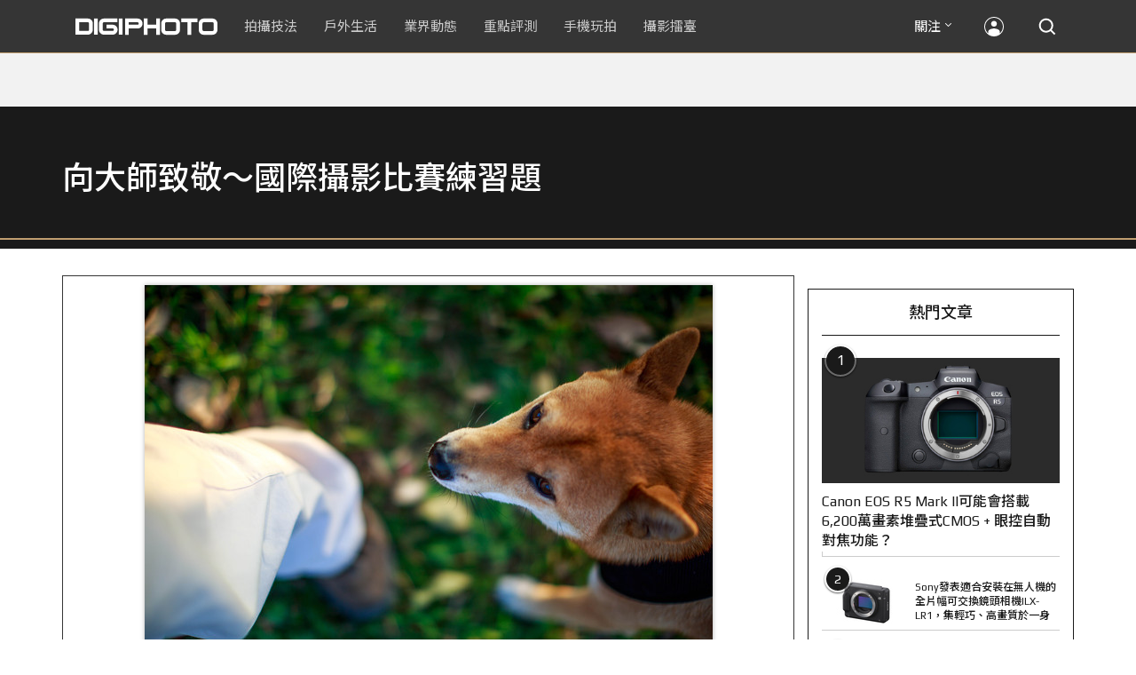

--- FILE ---
content_type: text/html; charset=utf-8
request_url: https://accounts.google.com/o/oauth2/postmessageRelay?parent=https%3A%2F%2Fdigiphoto.techbang.com&jsh=m%3B%2F_%2Fscs%2Fabc-static%2F_%2Fjs%2Fk%3Dgapi.lb.en.OE6tiwO4KJo.O%2Fd%3D1%2Frs%3DAHpOoo_Itz6IAL6GO-n8kgAepm47TBsg1Q%2Fm%3D__features__
body_size: 160
content:
<!DOCTYPE html><html><head><title></title><meta http-equiv="content-type" content="text/html; charset=utf-8"><meta http-equiv="X-UA-Compatible" content="IE=edge"><meta name="viewport" content="width=device-width, initial-scale=1, minimum-scale=1, maximum-scale=1, user-scalable=0"><script src='https://ssl.gstatic.com/accounts/o/2580342461-postmessagerelay.js' nonce="uHDIZ2CYDsAxslorR1sBqA"></script></head><body><script type="text/javascript" src="https://apis.google.com/js/rpc:shindig_random.js?onload=init" nonce="uHDIZ2CYDsAxslorR1sBqA"></script></body></html>

--- FILE ---
content_type: text/html; charset=UTF-8
request_url: https://t.ssp.hinet.net/
body_size: 61
content:
f05425a3-230b-4349-aaa4-8f540e2d848f!

--- FILE ---
content_type: text/html; charset=utf-8
request_url: https://www.google.com/recaptcha/api2/aframe
body_size: 268
content:
<!DOCTYPE HTML><html><head><meta http-equiv="content-type" content="text/html; charset=UTF-8"></head><body><script nonce="Z09_VZ4FoJ4b78yCcZQFHQ">/** Anti-fraud and anti-abuse applications only. See google.com/recaptcha */ try{var clients={'sodar':'https://pagead2.googlesyndication.com/pagead/sodar?'};window.addEventListener("message",function(a){try{if(a.source===window.parent){var b=JSON.parse(a.data);var c=clients[b['id']];if(c){var d=document.createElement('img');d.src=c+b['params']+'&rc='+(localStorage.getItem("rc::a")?sessionStorage.getItem("rc::b"):"");window.document.body.appendChild(d);sessionStorage.setItem("rc::e",parseInt(sessionStorage.getItem("rc::e")||0)+1);localStorage.setItem("rc::h",'1768432337604');}}}catch(b){}});window.parent.postMessage("_grecaptcha_ready", "*");}catch(b){}</script></body></html>

--- FILE ---
content_type: application/javascript; charset=utf-8
request_url: https://fundingchoicesmessages.google.com/f/AGSKWxVK5zAZjBtsYazEbLZBhkCWgAFpEdbvyt8QQP6dF4CvmnPa2DEXFeZLWpgDZvo-eCJN_9kUcBZmmd_cITrBTDIRwPZnz7ik-lN0XRoDRATiWK76EME9ggJRjWEMnSd4ju0a8DRtKrZt9FoipT4Cp6EVJZ14TGEbMKStNjzmJd7tAYGROHGZbE4FUHm-/_/ads/right./bg_adv_/spotxchangevpaid.-ad-random//srec_ad_
body_size: -1291
content:
window['a62f99f7-f650-406d-a4fb-2b95080ad2a1'] = true;

--- FILE ---
content_type: application/javascript;charset=UTF-8
request_url: https://tw.popin.cc/popin_discovery/recommend?mode=new&rid=300979&url=https%3A%2F%2Fdigiphoto.techbang.com%2Fphotos%2F40036&&device=pc&media=digiphoto.techbang.com&extra=mac&agency=nissin_tw&topn=50&ad=10&r_category=all&country=tw&redirect=false&uid=6ff79756775207940e81768432333624&info=eyJ1c2VyX3RkX29zIjoiTWFjIiwidXNlcl90ZF9vc192ZXJzaW9uIjoiMTAuMTUuNyIsInVzZXJfdGRfYnJvd3NlciI6IkNocm9tZSIsInVzZXJfdGRfYnJvd3Nlcl92ZXJzaW9uIjoiMTMxLjAuMCIsInVzZXJfdGRfc2NyZWVuIjoiMTI4MHg3MjAiLCJ1c2VyX3RkX3ZpZXdwb3J0IjoiMTI4MHg3MjAiLCJ1c2VyX3RkX3VzZXJfYWdlbnQiOiJNb3ppbGxhLzUuMCAoTWFjaW50b3NoOyBJbnRlbCBNYWMgT1MgWCAxMF8xNV83KSBBcHBsZVdlYktpdC81MzcuMzYgKEtIVE1MLCBsaWtlIEdlY2tvKSBDaHJvbWUvMTMxLjAuMC4wIFNhZmFyaS81MzcuMzY7IENsYXVkZUJvdC8xLjA7ICtjbGF1ZGVib3RAYW50aHJvcGljLmNvbSkiLCJ1c2VyX3RkX3JlZmVycmVyIjoiIiwidXNlcl90ZF9wYXRoIjoiL3Bob3Rvcy80MDAzNiIsInVzZXJfdGRfY2hhcnNldCI6InV0Zi04IiwidXNlcl90ZF9sYW5ndWFnZSI6ImVuLXVzQHBvc2l4IiwidXNlcl90ZF9jb2xvciI6IjI0LWJpdCIsInVzZXJfdGRfdGl0bGUiOiIlRTUlOEYlQUYlRTYlODQlOUIlRTYlOUYlQjQlRTclOEElQUMlMjAlN0MlMjAlRTUlOTAlOTElRTUlQTQlQTclRTUlQjglQUIlRTglODclQjQlRTYlOTUlQUMlRUYlQkQlOUUlRTUlOUMlOEIlRTklOUElOUIlRTYlOTQlOUQlRTUlQkQlQjElRTYlQUYlOTQlRTglQjMlQkQlRTclQjclQjQlRTclQkYlOTIlRTklQTElOEMlMjAlN0MlMjBESUdJUEhPVE8iLCJ1c2VyX3RkX3VybCI6Imh0dHBzOi8vZGlnaXBob3RvLnRlY2hiYW5nLmNvbS9waG90b3MvNDAwMzYiLCJ1c2VyX3RkX3BsYXRmb3JtIjoiTGludXggeDg2XzY0IiwidXNlcl90ZF9ob3N0IjoiZGlnaXBob3RvLnRlY2hiYW5nLmNvbSIsInVzZXJfZGV2aWNlIjoicGMiLCJ1c2VyX3RpbWUiOjE3Njg0MzIzMzM2NDQsImZydWl0X2JveF9wb3NpdGlvbiI6IiIsImZydWl0X3N0eWxlIjoiIn0=&alg=ltr&uis=%7B%22ss_fl_pp%22%3Anull%2C%22ss_yh_tag%22%3Anull%2C%22ss_pub_pp%22%3Anull%2C%22ss_im_pp%22%3Anull%2C%22ss_im_id%22%3Anull%2C%22ss_gn_pp%22%3Anull%7D&callback=_p6_a0d6861b108a
body_size: 42751
content:
_p6_a0d6861b108a({"author_name":null,"image":"","common_category":null,"image_url":null,"title":"","category":"","keyword":[],"url":"https://digiphoto.techbang.com/photos/40036","pubdate":"","related":[],"hot":[{"url":"https://digiphoto.techbang.com/posts/13567-joel-meyerowitz-leica-fotograf-des-jahres-2025","title":"街頭攝影大師的啟蒙瞬間：喬爾．梅耶羅維茨早期傑作獲選「2025 徠卡年度照片」","image":"f9077f82ea0d51920026fe8def1bdfa1.jpg","pubdate":"202601130000000000","category":"業界動態","common_category":["lifestyle","social"],"image_url":"https://cdn2-digiphoto.techbang.com/system/revision_images/13567/large/Leica-0.jpg?1768275263","img_chine_url":"f9077f82ea0d51920026fe8def1bdfa1_160.jpg","task":"techbang_digiphoto_task","safe_text":true,"tag":"go_cluster","score":343},{"url":"https://digiphoto.techbang.com/posts/13566-canon-powershot-g7x-mark-iii-successor-rumored","title":"經典不死！傳 Canon PowerShot G7 X Mark III 的後繼機種有望在今年年底前推出？","image":"736031b8b08ee81a86dbdb89ab7bf8da.jpg","pubdate":"202601130000000000","category":"業界動態","common_category":["digital","economy"],"image_url":"https://cdn1-digiphoto.techbang.com/system/revision_images/13566/large/Canon_PowerShot_G7_Mark_III.jpg?1768270774","img_chine_url":"736031b8b08ee81a86dbdb89ab7bf8da_160.jpg","task":"techbang_digiphoto_task","safe_text":true,"tag":"go_cluster","score":284},{"url":"https://digiphoto.techbang.com/posts/13569-canon-telephoto-lens-control-patent","title":"遠端操控不再是夢？Canon 公開內建增距鏡「手電一體」控制新專利","image":"c1f75d1654a64f38836ca71c8b5aeae5.jpg","pubdate":"202601140000000000","category":"業界動態","common_category":["digital","business"],"image_url":"https://cdn1-digiphoto.techbang.com/system/revision_images/13569/large/Canon-0.jpg?1768357616","img_chine_url":"c1f75d1654a64f38836ca71c8b5aeae5_160.jpg","task":"techbang_digiphoto_task","safe_text":true,"tag":"go_cluster","score":168},{"url":"https://digiphoto.techbang.com/posts/13568-fuji-xf-18mm-f2-patent","title":"經典餅乾鏡迎來改款曙光？富士公開新款 XF 18mm F2 定焦鏡頭的內對焦專利","image":"356a053e47fcb1c56b73ff11212fba9e.jpg","pubdate":"202601140000000000","category":"業界動態","common_category":["lifestyle","social"],"image_url":"https://cdn1-digiphoto.techbang.com/system/revision_images/13568/large/XF_18mm_F2_R-0.jpg?1768354422","img_chine_url":"356a053e47fcb1c56b73ff11212fba9e_160.jpg","task":"techbang_digiphoto_task","safe_text":true,"tag":"go_cluster","score":96},{"url":"https://digiphoto.techbang.com/posts/13563-canon-spad-sensor-dynamic-range","title":"Canon 於 CES 2026 揭曉 SPAD 感光元件原型，26 檔動態範圍有望改寫未來影像技術","image":"de5c3e0715d99ae5723f2a2c218ebaf9.jpg","pubdate":"202601120000000000","category":"業界動態","common_category":["lifestyle","social"],"image_url":"https://cdn0-digiphoto.techbang.com/system/revision_images/13563/large/Canon_SPAD_CMOS-0_Firefly_Upscaler_2x_%E7%B8%AE%E6%94%BE.jpg?1768182959","img_chine_url":"de5c3e0715d99ae5723f2a2c218ebaf9_160.jpg","task":"techbang_digiphoto_task","safe_text":false,"tag":"go_cluster","score":65},{"url":"https://digiphoto.techbang.com/posts/13553-2025-photography-market-kodak-zoom-lens","title":"2025 年攝影器材市場年度觀察：柯達隨身機驚喜奪冠，變焦鏡頭穩坐市場主流","image":"39d6c6e0550fe94c8c9e930f29c5ed98.jpg","pubdate":"202601060000000000","category":"業界動態","common_category":["digital","business"],"image_url":"https://cdn0-digiphoto.techbang.com/system/revision_images/13553/large/Map_Camera_2026.jpg?1767664000","img_chine_url":"39d6c6e0550fe94c8c9e930f29c5ed98_160.jpg","task":"techbang_digiphoto_task","safe_text":true,"tag":"go_cluster","score":37},{"url":"https://digiphoto.techbang.com/posts/13555-bcn-sony-a7-v-eos-r6-mark-iii-camera-sales","title":"BCN 公布最新相機銷售狀況！Sony A7 V 首發銷量表現強勁，EOS R6 Mark III 緊追在後","image":"7658de569b302283dc0486618d943b7d.jpg","pubdate":"202601070000000000","category":"業界動態","common_category":["digital","business"],"image_url":"https://cdn0-digiphoto.techbang.com/system/revision_images/13555/large/A7V_R6III.jpg?1767749319","img_chine_url":"7658de569b302283dc0486618d943b7d_160.jpg","task":"techbang_digiphoto_task","safe_text":true,"tag":"go_cluster","score":22},{"url":"https://digiphoto.techbang.com/posts/13562-canon-eos-r7-mark-ii-rumored-specs","title":"Canon EOS R7 Mark II 傳聞規格流出，APS-C 旗艦王者呼之欲出","image":"3f76888098d8c0fcebd9dc0244377464.jpg","pubdate":"202601090000000000","category":"業界動態","common_category":["digital","beauty"],"image_url":"https://cdn0-digiphoto.techbang.com/system/revision_images/13562/large/EOS_R7_Mark_II.jpg?1767924843","img_chine_url":"3f76888098d8c0fcebd9dc0244377464_160.jpg","task":"techbang_digiphoto_task","safe_text":true,"tag":"go_cluster","score":20},{"url":"https://digiphoto.techbang.com/posts/13558-nikon-z-24-105mm-travel-lens","title":"重新定義旅行鏡：Nikon 發表  Z 24-105mm f/4-7.1，極致輕量化引領隨身攝影新視界","image":"c6313a97deb3792bada5fb77a7448fb1.jpg","pubdate":"202601080000000000","category":"業界動態","common_category":["digital","business"],"image_url":"https://cdn0-digiphoto.techbang.com/system/revision_images/13558/large/Nikon_24-105mm_F4-7.1-0.jpg?1767835924","img_chine_url":"c6313a97deb3792bada5fb77a7448fb1_160.jpg","task":"techbang_digiphoto_task","safe_text":true,"tag":"go_cluster","score":15},{"url":"https://digiphoto.techbang.com/posts/13564-fujifilm-x-half-white-edition","title":"Fujifilm X-Half 白色版驚喜亮相，引領數位半格機的純白文青風暴","image":"423ec03b9b5b52a60071dda8f1011a04.jpg","pubdate":"202601120000000000","category":"業界動態","common_category":["trip","sports"],"image_url":"https://cdn1-digiphoto.techbang.com/system/revision_images/13564/large/X_half-white-0.jpg?1768187485","img_chine_url":"423ec03b9b5b52a60071dda8f1011a04_160.jpg","task":"techbang_digiphoto_task","safe_text":true,"tag":"go_cluster","score":10},{"url":"https://digiphoto.techbang.com/posts/13557-fuji-instax-mini-evo-cinema-8mm-camera","title":"富士發表 instax mini Evo Cinema，首創 8mm 攝影機手感與影片馬上看體驗","image":"3aba5548628d3ed5dd7b0ad4daee0e08.jpg","pubdate":"202601070000000000","category":"業界動態","common_category":["lovemarrige","digital"],"image_url":"https://cdn2-digiphoto.techbang.com/system/revision_images/13557/large/instax_mini_Evo_Cinema-000.jpg?1767775838","img_chine_url":"3aba5548628d3ed5dd7b0ad4daee0e08_160.jpg","task":"techbang_digiphoto_task","safe_text":true,"tag":"go_cluster","score":9},{"url":"https://digiphoto.techbang.com/posts/2867-iii-photography-photographing-vent-can-thoroughly-uncomfortable-emotions","title":"驚聲尖叫玩攝影，拍照也能徹底發洩不爽情緒！ | DIGIPHOTO-用鏡頭享受生命","image":"b1baa19b0cc21b195033077c3f612657.jpg","pubdate":"000000000000000000","category":"","safe_text":true,"common_category":["lovemarrige"],"image_url":"https://digiphoto.techbang.com/cover_images/headline/missing.png","score":9},{"url":"https://digiphoto.techbang.com/posts/13551-sony-fx3-ii-a7r-vi-2026-new-camera-rumors","title":"Sony 2026 年新產品震撼彈：FX3 II 與 A7R VI 領銜，多款重點新機傳聞總整理","image":"1164b8e4dacea7072a142df040d370eb.jpg","pubdate":"202601050000000000","category":"業界動態","common_category":["digital","business"],"image_url":"https://cdn1-digiphoto.techbang.com/system/revision_images/13551/large/Sony.jpg?1767579658","img_chine_url":"1164b8e4dacea7072a142df040d370eb_160.jpg","task":"techbang_digiphoto_task","safe_text":true,"tag":"go_cluster","score":8},{"url":"https://digiphoto.techbang.com/posts/13565-fujifilm-x-t6-rumored-for-2026","title":"傳聞富士預計將在 2026 年 9 月發表最新旗艦相機 Fujifilm X-T6？","image":"c8f0d669d2ad4850bbf07ec284aad112.jpg","pubdate":"202601130000000000","category":"業界動態","common_category":["lifestyle","social"],"image_url":"https://cdn1-digiphoto.techbang.com/system/revision_images/13565/large/X-T6.jpg?1768267345","img_chine_url":"c8f0d669d2ad4850bbf07ec284aad112_160.jpg","task":"techbang_digiphoto_task","safe_text":true,"tag":"go_cluster","score":7},{"url":"https://digiphoto.techbang.com/posts/12950-2025-six-types-of-body-worn-camera-purchase-guide-easy-to-take-photos-quality-is-paramount","title":"2025六大類型隨身相機選購指南！輕鬆拍照畫質至上","image":"07cfb9306ceeadfab40c0902ff8779b0.jpg","pubdate":"202412240000000000","category":"拍攝技法","safe_text":true,"common_category":["digital","business"],"image_url":"https://cdn1-digiphoto.techbang.com/system/revision_images/12950/large/Camera-01.jpg?1735009997","task":"techbang_digiphoto_task","score":5},{"url":"https://digiphoto.techbang.com/posts/1110","title":"相機背帶綁法 教學 | DIGIPHOTO-用鏡頭享受生命","image":"b1baa19b0cc21b195033077c3f612657.jpg","pubdate":"000000000000000000","category":"","safe_text":true,"common_category":["business"],"image_url":"https://digiphoto.techbang.com/cover_images/headline/missing.png","score":4},{"url":"https://digiphoto.techbang.com/posts/13525-ricoh-gr-iv-hdf-announced","title":"理光正式發表 RICOH GR IV HDF：搭載獨家擴散濾鏡，2026 年 1 月 16 日正式發售","image":"bca6dcecde016e5b86b2fe10b1c2823e.jpg","pubdate":"202512180000000000","category":"業界動態","common_category":["digital","education"],"image_url":"https://cdn1-digiphoto.techbang.com/system/revision_images/13525/large/GR_IV_HDF-0.jpg?1766021940","img_chine_url":"bca6dcecde016e5b86b2fe10b1c2823e_160.jpg","task":"techbang_digiphoto_task","safe_text":true,"tag":"go_cluster","score":4},{"url":"https://digiphoto.techbang.com/posts/12652-panasonic-is-rumored-to-be-releasing-a-new-lumix-camera-on-june-5th-will-it-be-the-lx100-iii","title":"傳聞Panasonic將會在6/5發表新的LUMIX相機？會是LX100 III嗎？","image":"a5cb4929c586a66a3c964b559af78e12.jpg","pubdate":"202405310000000000","category":"業界動態","safe_text":true,"common_category":["digital","carbike"],"image_url":"https://cdn2-digiphoto.techbang.com/system/revision_images/12652/large/LUMIX_LX100_II.jpg?1717120866","task":"techbang_digiphoto_task","score":4},{"url":"https://digiphoto.techbang.com/posts/13560-wing-shya-leica-m-ev1-hong-kong-photography","title":"夏永康以 Leica M EV1 捕捉香港光影，書寫《為了記住的忘卻》情書","image":"a7e60c9855120bccb8e34fc4c0a3b08c.jpg","pubdate":"202601080000000000","category":"新聞稿","common_category":["carbike","digital"],"image_url":"https://cdn1-digiphoto.techbang.com/system/revision_images/13560/large/Leica-0.jpg?1767853657","img_chine_url":"a7e60c9855120bccb8e34fc4c0a3b08c_160.jpg","task":"techbang_digiphoto_task","safe_text":true,"tag":"go_cluster","score":3},{"url":"https://digiphoto.techbang.com/posts/12856-leica-announces-the-release-of-the-leica-m70th-anniversary-edition-set-to-celebrate-the-70th-anniversary-of-the-leica-m-system","title":"徠卡宣布推出Leica M70週年紀念版套組！以慶祝徠卡M系統誕生70週年","image":"5b2da071ba7ee19ce94340b2646fb8ce.jpg","pubdate":"202410250000000000","category":"業界動態","safe_text":true,"common_category":["business","digital"],"image_url":"https://cdn2-digiphoto.techbang.com/system/revision_images/12856/large/Leica_M70-1.jpg?1729828147","task":"techbang_digiphoto_task","score":3},{"url":"https://digiphoto.techbang.com/posts/556-novice-compulsory-credits-p-a","title":"攝影新手 基礎班： P、A、S、M 拍攝模式 先搞懂","image":"","pubdate":"201101310000000000","category":"拍攝技法","safe_text":true,"common_category":["business","digital"],"image_url":null,"task":"techbang_digiphoto_task","score":3},{"url":"https://digiphoto.techbang.com/posts/13531-viltrox-canon-rf-lens-rumors-2026","title":"破冰徵兆？Viltrox 傳 2026 年重啟 Canon RF 接環產品線，多款新鏡規格呼之欲出","image":"1b65dd5a9dd7cdd8073263fbdf1bb6db.jpg","pubdate":"202512190000000000","category":"業界動態","common_category":["lifestyle","social"],"image_url":"https://cdn2-digiphoto.techbang.com/system/revision_images/13531/large/Canon_RF.jpg?1766115278","img_chine_url":"1b65dd5a9dd7cdd8073263fbdf1bb6db_160.jpg","task":"techbang_digiphoto_task","safe_text":false,"tag":"go_cluster","score":3},{"url":"https://digiphoto.techbang.com/posts/659-shed-light-and-understanding-to-buy-the-first-light","title":"第一支棚燈 怎麼買？","image":"","pubdate":"201102280000000000","category":"業界動態","safe_text":true,"common_category":["lifestyle","digital"],"image_url":null,"task":"techbang_digiphoto_task","score":3},{"url":"https://digiphoto.techbang.com/posts/12262-a-good-partner-in-pursuit-of-the-ultimate-challenge-the-eos-r5-is-a-new-weapon-for-aerial-photography","title":"追求極致挑戰的好夥伴，Canon EOS R5航空攝影新利器","image":"","pubdate":"202309130000000000","category":"拍攝技法","safe_text":false,"common_category":["digital","business"],"image_url":null,"task":"techbang_digiphoto_task","score":3},{"url":"https://digiphoto.techbang.com/posts/12174-sonys-latest-aps-c-format-camera-a6700-what-are-the-main-differences-between-the-previous-a6600","title":"Sony最新APS-C片幅相機A6700，與前作A6600究竟主要差異有哪些？","image":"57e150d1a01f08bfa71382389c7aa5d0.jpg","pubdate":"202307140000000000","category":"拍攝技法","safe_text":true,"common_category":["digital","business"],"image_url":"https://cdn0-digiphoto.techbang.com/system/revision_images/12174/large/a6766.jpg?1689305284","task":"techbang_digiphoto_task","score":3},{"url":"https://digiphoto.techbang.com/posts/13527-canon-eos-r7-mark-ii-stacked-sensor-rumor","title":"堆疊式感光元件下放？Canon EOS R7 Mark II 傳將挑戰 APS-C 效能巔峰","image":"e80870b07fb34a4e9bc154920c412e24.jpg","pubdate":"202512180000000000","category":"業界動態","common_category":["digital","beauty"],"image_url":"https://cdn0-digiphoto.techbang.com/system/revision_images/13527/large/EOS_R7_Mark_III.jpg?1766023694","img_chine_url":"e80870b07fb34a4e9bc154920c412e24_160.jpg","task":"techbang_digiphoto_task","safe_text":true,"tag":"go_cluster","score":2},{"url":"https://digiphoto.techbang.com/posts/5300","title":"電影拍攝，從分鏡腳本學起（三） | DIGIPHOTO-用鏡頭享受生命","image":"b1baa19b0cc21b195033077c3f612657.jpg","pubdate":"000000000000000000","category":"","safe_text":true,"common_category":["business"],"image_url":"https://digiphoto.techbang.com/cover_images/headline/missing.png","score":2},{"url":"https://digiphoto.techbang.com/posts/13535-canon-cinema-eos-firmware-update-open-gate","title":"Canon 釋出 Cinema EOS 重大韌體更新：解鎖 Open Gate，操作性能全面進化","image":"cb6cbb23f727506d341658e0cf0d4b54.jpg","pubdate":"202512230000000000","category":"業界動態","common_category":["business","digital"],"image_url":"https://cdn1-digiphoto.techbang.com/system/revision_images/13535/large/Canon_Cinema_EOS-0.jpg?1766455150","img_chine_url":"cb6cbb23f727506d341658e0cf0d4b54_160.jpg","task":"techbang_digiphoto_task","safe_text":true,"tag":"go_cluster","score":2},{"url":"https://digiphoto.techbang.com/posts/13506-canon-retro-camera-32mp-full-frame-sensor-2026","title":"Canon 復古相機傳聞規格曝光：搭載 3,250 萬像素全片幅感光元件，預計 2026 年問世","image":"9e49028d423db89847c8f7cb4fb50d18.jpg","pubdate":"202512080000000000","category":"業界動態","common_category":["digital","beauty"],"image_url":"https://cdn2-digiphoto.techbang.com/system/revision_images/13506/large/ae1rfheader-0.jpg?1765158580","img_chine_url":"9e49028d423db89847c8f7cb4fb50d18_160.jpg","task":"techbang_digiphoto_task","safe_text":true,"tag":"go_cluster","score":2},{"url":"https://digiphoto.techbang.com/posts/471-more-interesting-to-night-portrait-flash","title":"夜拍人像技巧 大公開","image":"","pubdate":"201102180000000000","category":"拍攝技法","safe_text":true,"common_category":["digital","lifestyle"],"image_url":null,"task":"techbang_digiphoto_task","score":2},{"url":"https://digiphoto.techbang.com/posts/13538-winter-photography-tips-for-rape-flowers-and-plum-blossoms","title":"寒冬也能拍出暖意！解鎖冬季油菜花與梅花拍攝技巧","image":"8da1bd24f72d1fd1e994aa6136c8721a.jpg","pubdate":"202512240000000000","category":"拍攝技法","common_category":["lifestyle","social"],"image_url":"https://cdn0-digiphoto.techbang.com/system/revision_images/13538/large/F-01.jpg?1766477705","img_chine_url":"8da1bd24f72d1fd1e994aa6136c8721a_160.jpg","task":"techbang_digiphoto_task","safe_text":true,"tag":"go_cluster","score":2},{"url":"https://digiphoto.techbang.com/posts/13156-rumoured-that-sony-may-release-two-new-cameras-in-may-one-of-which-will-be-a-new-model-of-the-a7c-series","title":"傳聞 Sony 可能會在 5 月發布兩款新相機，其中一款會是 A7C 系列的全新機種？","image":"276b6daa42e210346c3bf48bbacb5343.jpg","pubdate":"202505060000000000","category":"業界動態","safe_text":true,"common_category":["digital","business"],"image_url":"https://cdn0-digiphoto.techbang.com/system/revision_images/13156/large/Sony-May-0.jpg?1746497645","task":"techbang_digiphoto_task","score":2},{"url":"https://digiphoto.techbang.com/posts/13259-x-h2-ir-gfx100ii-ir","title":"富士宣布推出專業級紅外線相機 X-H2 IR 與 GFX100II IR","image":"3a81951e3ac8dc5bc3519e22a0eee91e.jpg","pubdate":"202507150000000000","category":"業界動態","safe_text":false,"common_category":["digital","business"],"image_url":"https://cdn1-digiphoto.techbang.com/system/revision_images/13259/large/FUJIFILM_IR-0.jpg?1752543666","task":"techbang_digiphoto_task","score":2},{"url":"https://digiphoto.techbang.com/posts/8187-drove-my-car-to-travel-car-commercials-love-chiufen-chinkuashih-102-county-road-mount-sea-exploration-tour","title":"汽車廣告的最愛 － 九份金瓜石102縣道芒海探秘之旅 | DIGIPHOTO-用鏡頭享受生命","image":"b1baa19b0cc21b195033077c3f612657.jpg","pubdate":"000000000000000000","category":"","safe_text":true,"common_category":["business"],"image_url":"https://digiphoto.techbang.com/cover_images/headline/missing.png","score":2},{"url":"https://digiphoto.techbang.com/posts/13181-godox-unveils-godox-it30-pro-a-studio-in-your-pocket-that-redefines-the-lightness-and-professionalism-of-flash","title":"神牛發表 Godox iT30 Pro：口袋裡的攝影棚，重新定義閃光燈的輕巧與專業","image":"42d68e7c743a02f302758d01ebbdea22.jpg","pubdate":"202505220000000000","category":"業界動態","safe_text":true,"common_category":["digital","business"],"image_url":"https://cdn1-digiphoto.techbang.com/system/revision_images/13181/large/Godox_iT30Pro-0.jpg?1747881719","task":"techbang_digiphoto_task","score":2},{"url":"https://digiphoto.techbang.com/posts/13148-2024-japan-map-camera-best-selling-camera-list-announced-learn-about-the-choice-trends-for-photography-enthusiasts","title":"2024 年日本 Map Camera 暢銷相機排行榜揭曉！了解攝影愛好者的選擇趨勢","image":"b6e45e1212627c1824658de5e82628a6.jpg","pubdate":"202504290000000000","category":"業界動態","safe_text":true,"common_category":["digital","business"],"image_url":"https://cdn0-digiphoto.techbang.com/system/revision_images/13148/large/ranking_2024year.jpg?1745901686","task":"techbang_digiphoto_task","score":2},{"url":"https://digiphoto.techbang.com/posts/10311-sp-guangying-power-supply-mobile-power-qp60-four-core-technologies-all-round-guarding","title":"SP廣穎電通行動電源QP60，四核心技術、 全方位守護 | DIGIPHOTO-用鏡頭享受生命","image":"43e5c98855d5b16d533ad8896e1bf869.jpg","pubdate":"202005220000000000","category":"","safe_text":true,"common_category":["business","digital"],"image_url":"https://cdn1-digiphoto.techbang.com/system/cover_images/10311/headline/01.jpg?1590112823","task":"techbang_digiphoto_task","score":2},{"url":"https://digiphoto.techbang.com/posts/13486-viltrox-launches-first-sony-e-mount-2x-teleconverter","title":"Viltrox 推出首款副廠 Sony E 接環 2x 增距鏡！完整支援 120fps 高速連拍","image":"b60f045701b837965d13646f79338caf.jpg","pubdate":"202511250000000000","category":"業界動態","safe_text":true,"common_category":["digital","business"],"image_url":"https://cdn0-digiphoto.techbang.com/system/revision_images/13486/large/Viltrox_2X-1.jpg?1763997589","task":"techbang_digiphoto_task","score":2},{"url":"https://digiphoto.techbang.com/posts/12969-fujifilm-x-m5","title":"不容小覷的輕巧入門機！FUJIFILM X-M5 快速評測","image":"0929836f275f4b4506a59fc59bd1da84.jpg","pubdate":"202501080000000000","category":"拍攝技法","safe_text":false,"common_category":["digital","business"],"image_url":"https://cdn1-digiphoto.techbang.com/system/revision_images/12969/large/X-M5-00.jpg?1736156124","task":"techbang_digiphoto_task","score":2},{"url":"https://digiphoto.techbang.com/posts/12423-the-pentax-k-1-mark-iii-is-under-development-and-a-negative-camera-is-not-ruled-out","title":"堅持走自己的路！PENTAX K-1 Mark III確定開發中，而且也不排除推出底片相機","image":"246f9f1094ca3af70dea2f4f0727e3bf.jpg","pubdate":"202312210000000000","category":"業界動態","safe_text":true,"common_category":["economy","digital"],"image_url":"https://cdn2-digiphoto.techbang.com/system/revision_images/12423/large/PENTAX__K-1_Mark_II.jpg?1703123622","task":"techbang_digiphoto_task","score":2},{"url":"https://digiphoto.techbang.com/posts/13554-godox-xr-xrs-universal-ttl-receiver","title":"Godox 發表全新 XR / XRS 無線接收器：打破品牌藩籬，實現跨系統 TTL 自由調度","image":"c7e15506e0b93d758fa39a23a321ac13.jpg","pubdate":"202601060000000000","category":"業界動態","common_category":["digital","business"],"image_url":"https://cdn1-digiphoto.techbang.com/system/revision_images/13554/large/Godox-XR-TTL-0.jpg?1767667718","img_chine_url":"c7e15506e0b93d758fa39a23a321ac13_160.jpg","task":"techbang_digiphoto_task","safe_text":true,"tag":"go_cluster","score":2},{"url":"https://digiphoto.techbang.com/posts/4683--encounters-cloud-long-in-tainans-residence","title":"帶著相機造訪關家大宅「臺南 - 祀典武廟」 | DIGIPHOTO-用鏡頭享受生命","image":"2fa8c5b09a80d9112638315f9c0226ff.jpg","pubdate":"000000000000000000","category":"","safe_text":true,"common_category":["lifestyle","business"],"image_url":"https://cdn2-digiphoto-techbang.pixfs.net/system/cover_images/4683/headline/2c2f18837636eb19faeaeb4ad1bbde07.jpg?1368071513","score":2},{"url":"https://digiphoto.techbang.com/posts/13420-panasonic-lumix-s9-titanium-limited-edition","title":"Panasonic 推出 Lumix S9 鈦金限量版，並同步更新 Lumix App，生態系全面升級","image":"16ba712103334e0e12d177dadc1b13fc.jpg","pubdate":"202510170000000000","category":"業界動態","safe_text":true,"common_category":["digital","business"],"image_url":"https://cdn1-digiphoto.techbang.com/system/revision_images/13420/large/Lumix_S9.jpg?1760669969","task":"techbang_digiphoto_task","score":2},{"url":"https://digiphoto.techbang.com/posts/13483-fuji-x-t6-delayed-x-e5-strap-fix","title":"富士最新旗艦機 X-T6 傳將延至 2026 年發表，X-E5 背帶環卻先迎來免費檢修計畫","image":"c6486dda8126375e330f917e877e8b98.jpg","pubdate":"202511210000000000","category":"業界動態","safe_text":true,"common_category":["business","digital"],"image_url":"https://cdn0-digiphoto.techbang.com/system/revision_images/13483/large/Fujifilm_X-T6.jpg?1763694468","task":"techbang_digiphoto_task","score":2},{"url":"https://digiphoto.techbang.com/posts/12697-nikonz-35mm-f14cp","title":"Nikon正式發表Z 35mm F1.4！非S-Line系列，主打輕巧與高CP值","image":"48609d67f62482f8a32f26f402813a34.jpg","pubdate":"202406260000000000","category":"業界動態","safe_text":true,"common_category":["digital","business"],"image_url":"https://cdn2-digiphoto.techbang.com/system/revision_images/12697/large/Z_35mm_F1.4-0.jpg?1719387518","task":"techbang_digiphoto_task","score":2},{"url":"https://digiphoto.techbang.com/posts/3338-viewfinder-composition-eye-photography","title":"9種 基本構圖法，培養拍出好風景的攝影眼 | DIGIPHOTO-用鏡頭享受生命","image":"b1baa19b0cc21b195033077c3f612657.jpg","pubdate":"000000000000000000","category":"","safe_text":true,"common_category":["lifestyle"],"image_url":"https://digiphoto.techbang.com/cover_images/headline/missing.png","score":2},{"url":"https://digiphoto.techbang.com/posts/11416-new-photography-attractionyokoyama-calligraphy-art-museum-imagery-blends-between-heaven-and-earth","title":"【攝影新景點】橫山書法藝術館！意象融於天地之間","image":"4bbf2f8f6b891274e464e184287cb78a.jpg","pubdate":"202202010000000000","category":"拍攝技法","safe_text":true,"common_category":["business","lifestyle"],"image_url":"https://cdn2-digiphoto.techbang.com/system/revision_images/11416/large/1-79.jpg?1643543988","task":"techbang_digiphoto_task","topic":["trip","hotel"],"score":1},{"url":"https://digiphoto.techbang.com/posts/13494-sony-fe-16-28mm-f2-gm-lens-rumor","title":"Sony E 接環將迎來 F2.0 新大三元？傳超廣角變焦鏡 FE 16-28mm F2 GM 即將問世","image":"31c6156e8bf5f35bec3173f889fa2bdb.jpg","pubdate":"202512010000000000","category":"業界動態","common_category":["digital","business"],"image_url":"https://cdn1-digiphoto.techbang.com/system/revision_images/13494/large/Sony_GM.jpg?1764554844","img_chine_url":"31c6156e8bf5f35bec3173f889fa2bdb_160.jpg","task":"techbang_digiphoto_task","safe_text":true,"tag":"go_cluster","score":1},{"url":"https://digiphoto.techbang.com/posts/9746-how-do-you-shoot-the-backlight-when-you-shoot-a-portrait-take-a-look-at-the-conscience-of-the-backlight-portrait-photography-course","title":"拍人像時逆光怎麼拍？最強逆光人像攝影教程來解答 | DIGIPHOTO-用鏡頭享受生命","image":"875b0a74e95fc3d5347dbf283136810c.jpg","pubdate":"000000000000000000","category":"","safe_text":true,"common_category":["business"],"image_url":"https://cdn0-digiphoto-techbang.pixfs.net/system/cover_images/9746/headline/002.jpg?1532354961","score":1},{"url":"https://digiphoto.techbang.com/posts/13556-fujifilm-xh2-firmware-update-130","title":"質感與機能同步進化：Fujifilm X half 迎來 Ver.1.30 重大韌體更新","image":"c9610276bda6f6b924b2ce5b4096990c.jpg","pubdate":"202601070000000000","category":"業界動態","common_category":["lovemarrige","digital"],"image_url":"https://cdn1-digiphoto.techbang.com/system/revision_images/13556/large/X_half.jpg?1767749943","img_chine_url":"c9610276bda6f6b924b2ce5b4096990c_160.jpg","task":"techbang_digiphoto_task","safe_text":true,"tag":"go_cluster","score":1}],"share":0,"pop":[],"ad":[{"_id":"66988ede324ed162a18b4567","dsp":"boardciel","title":"耍帥靠這招→鳳小岳的男人加分攻略大公開！","image":"https://crs.rixbeedesk.com/95d1b3/50416f6be5e6434b2fee06fb42a7f72c.jpg","origin_url":"https://crs.rixbeedesk.com/ju2.html?rix_callback=efc8f98630dc4e249a93d2fb7f44963d&rix_region=ap-b&rix_tnt=1375&rix_uuid=6ff79756775207940e81768432333624&redirect_url=https%3A%2F%2Fwww.hpvaway.com.tw%2F%3Futm_source%3DPOPIN_Taiwan%26utm_medium%3Ddisplay%26utm_campaign%3DTW_HPV_MSD-TW-2511-12-HPV-Additional-Sustain_NON_TF_202511_trf-POPIN-tc-mammaw-1120-1231%26utm_adset%3DGPU_mammaw_A_25-44_MULTI_INTRST_LCL_CPC_trf-tc-KV-Cancer-related-creaitve-POPIN-1120-1231%26utm_content%3DTW-GSL-03358_DA_CSTM_Display_trf-tc-KV-Cancer-related-creaitve-POPIN-1120-1231%26dclid%3DCKGK2vaHhpEDFZDyFgUdWhkQcg%26gad_source%3D7%26gad_campaignid%3D23278065990%26rix_callback%3Defc8f98630dc4e249a93d2fb7f44963d%26rix_region%3Dap-b%26rix_tnt%3D1375%26rix_uuid%3D6ff79756775207940e81768432333624","url":"https://a.popin.cc/popin_redirect/redirect?lp=https%3A%2F%2Fcrs.rixbeedesk.com%2Fju2.html%3Frix_callback%3Defc8f98630dc4e249a93d2fb7f44963d%26rix_region%3Dap-b%26rix_tnt%3D1375%26rix_uuid%3D6ff79756775207940e81768432333624%26redirect_url%3Dhttps%253A%252F%252Fwww.hpvaway.com.tw%252F%253Futm_source%253DPOPIN_Taiwan%2526utm_medium%253Ddisplay%2526utm_campaign%253DTW_HPV_MSD-TW-2511-12-HPV-Additional-Sustain_NON_TF_202511_trf-POPIN-tc-mammaw-1120-1231%2526utm_adset%253DGPU_mammaw_A_25-44_MULTI_INTRST_LCL_CPC_trf-tc-KV-Cancer-related-creaitve-POPIN-1120-1231%2526utm_content%253DTW-GSL-03358_DA_CSTM_Display_trf-tc-KV-Cancer-related-creaitve-POPIN-1120-1231%2526dclid%253DCKGK2vaHhpEDFZDyFgUdWhkQcg%2526gad_source%253D7%2526gad_campaignid%253D23278065990%2526rix_callback%253Defc8f98630dc4e249a93d2fb7f44963d%2526rix_region%253Dap-b%2526rix_tnt%253D1375%2526rix_uuid%253D6ff79756775207940e81768432333624&data=[base64]&token=c4f625a9b3f22e4872b1&t=1768432335223&uid=6ff79756775207940e81768432333624&crypto=VNKnsGroLE1EYPhlKsD3WwQtzHncYgOkXaEbL-UeRJs=","imp":"https://a.popin.cc/popin_redirect/redirect?lp=&data=[base64]&token=c4f625a9b3f22e4872b1&t=1768432335223&uid=6ff79756775207940e81768432333624&type=imp","media":"台灣癌症基金會","campaign":"66988e2f324ed153b18b4567","nid":"66988ede324ed162a18b4567","imptrackers":["https://ap-b.trk.rixbeedesk.com/rix/track?event=1&info=[base64]","https://ap-b.trk.rixbeedesk.com/rix/track?event=2&info=[base64]","https://apse.trk.rixengine.com/win?tid=7976dfc6aeba41548bb1bdd47d330666&info=[base64]&price=0.0619","https://apse.trk.rixengine.com/imp?tid=7976dfc6aeba41548bb1bdd47d330666&info=[base64]&price=0.0619","https://boardciel.apse.svr.rixengine.com/tracker/cap?info=[base64]","https://ad.doubleclick.net/ddm/trackimp/N464015.4272291POPIN_TW/B34722813.434644266;dc_trk_aid=627562885;dc_trk_cid=245277112;ord=[timestamp];dc_lat=;dc_rdid=;tag_for_child_directed_treatment=;tfua=;gdpr=${GDPR};gdpr_consent=${GDPR_CONSENT_755};ltd=;dc_tdv=1?","https://tps.doubleverify.com/visit.jpg?tagtype=display&ctx=29686685&cmp=34722813&sid=10439277&plc=434644266&advid=13244839&adsrv=1&gdpr=${GDPR}&gdpr_consent=${GDPR_CONSENT_126}"],"clicktrackers":["https://ap-b.trk.rixbeedesk.com/rix/track?event=3&info=[base64]","https://apse.trk.rixengine.com/clk?tid=7976dfc6aeba41548bb1bdd47d330666&info=[base64]&price=0.0619"],"score":0.0018939774065338132,"score2":0.0018939774065338132,"privacy":"","image_fit":true},{"_id":"661e6535324ed172b08b4568","dsp":"appier","title":"楓之谷世界 Artale 神木村開放","image":"https://cr.adsappier.com/i/ed29acf0-8e19-4aee-8def-33fe457d9502/4LEayMR_1764814050731_0.jpeg","origin_url":"https://tw.c.appier.net/xclk?bidobjid=fwWPt_7zC7ixc65uzyJoaQ&cid=UT1gSoEXQL-tBE-pl1JEBQ&crid=Lghxx3fuQTeO0YBHDT2Aeg&crpid=PKfN6SsFTDq0WAsY_BaJOA&soid=WYaH&partner_id=0ZbOxc8zecjd&bx=Cylxwnu_7PI9oq6z7qdm2roP7rfP7PI-uY79uqa13bgjcHTaUDtBKjtgwmN1w8zjKY7BUnu-uYgWJ4u_74x1wHTRuqayK4lBZyu_uYsNwyu-uYsBuqa1ord1K4lBZDw121uVo4QV7nQDKqd1eM&ui=CylYc8Myuqa1or69oquyKqGsoyQV7Po_2qGxujR&consent=1&ddhh=orMW7M","url":"https://a.popin.cc/popin_redirect/redirect?lp=https%3A%2F%2Ftw.c.appier.net%2Fxclk%3Fbidobjid%3DfwWPt_7zC7ixc65uzyJoaQ%26cid%3DUT1gSoEXQL-tBE-pl1JEBQ%26crid%3DLghxx3fuQTeO0YBHDT2Aeg%26crpid%3DPKfN6SsFTDq0WAsY_BaJOA%26soid%3DWYaH%26partner_id%3D0ZbOxc8zecjd%26bx%3DCylxwnu_7PI9oq6z7qdm2roP7rfP7PI-uY79uqa13bgjcHTaUDtBKjtgwmN1w8zjKY7BUnu-uYgWJ4u_74x1wHTRuqayK4lBZyu_uYsNwyu-uYsBuqa1ord1K4lBZDw121uVo4QV7nQDKqd1eM%26ui%3DCylYc8Myuqa1or69oquyKqGsoyQV7Po_2qGxujR%26consent%3D1%26ddhh%3DorMW7M&data=[base64]&token=c5c9704a6e88d7abb78a&t=1768432335224&uid=6ff79756775207940e81768432333624&crypto=VNKnsGroLE1EYPhlKsD3WwQtzHncYgOkXaEbL-UeRJs=","imp":"https://a.popin.cc/popin_redirect/redirect?lp=&data=[base64]&token=c5c9704a6e88d7abb78a&t=1768432335224&uid=6ff79756775207940e81768432333624&type=imp","media":"Maplestory Worlds","campaign":"661e62fd324ed12b388b4567","nid":"661e6535324ed172b08b4568","imptrackers":["https://ss-jp2.appiersig.com/winshowimg?bidobjid=fwWPt_7zC7ixc65uzyJoaQ&cid=UT1gSoEXQL-tBE-pl1JEBQ&crid=Lghxx3fuQTeO0YBHDT2Aeg&crpid=PKfN6SsFTDq0WAsY_BaJOA&soid=WYaH&partner_id=0ZbOxc8zecjd&bx=Cylxwnu_7PI9oq6z7qdm2roP7rfP7PI-uY79uqa13bgjcHTaUDtBKjtgwmN1w8zjKY7BUnu-uYgWJ4u_74x1wHTRuqayK4lBZyu_uYsNwyu-uYsBuqa1ord1K4lBZDw121uVo4QV7nQDKqd1eM&ui=CylYc8Myuqa1or69oquyKqGsoyQV7Po_2qGxujR&consent=1&ddhh=orMW7M&price=0.007528960693359375","https://vst.c.appier.net/w?cid=UT1gSoEXQL-tBE-pl1JEBQ&crid=Lghxx3fuQTeO0YBHDT2Aeg&crpid=PKfN6SsFTDq0WAsY_BaJOA&bidobjid=fwWPt_7zC7ixc65uzyJoaQ&partner_id=0ZbOxc8zecjd&tracking_ns=622d4f6d43bf814&consent=1&w=1","https://gocm.c.appier.net/popin","https://abr.ge/@maplestoryworlds/appier?click_id=UT1gSoEXQL-tBE-pl1JEBQ.fwWPt_7zC7ixc65uzyJoaQ&sub_id=appier_broad&sub_id_1=0ZbOxc8zecjd&sub_id_2=digiphoto.techbang.com&campaign=1-1_gl_tw_250424&campaign_id=1-1_gl_tw_258751c1d2489a&ad_creative=gl_artale_upd_leafreriding&ad_creative_id=gl_artale_upaaac194db4ba&ad_group=appier_broad&ad_group_id=appier_broad1a7258a7b5f1&content=pc_tw&routing_short_id=51hrk8&term=gl_artale_upd_leafreriding&tracking_template_id=a84b223cbb93bf84fabe7c607274d288&ad_type=view&_atrk_c=UT1gSoEXQL-tBE-pl1JEBQ&_atrk_cr=Lghxx3fuQTeO0YBHDT2Aeg&_atrk_pt=0ZbOxc8zecjd&_atrk_bi=fwWPt_7zC7ixc65uzyJoaQ","https://mt-usw.appiersig.com/event?bidobjid=fwWPt_7zC7ixc65uzyJoaQ&cid=UT1gSoEXQL-tBE-pl1JEBQ&oid=TbOw08gTQ3SyhML0FPS_pA&partner_id=0ZbOxc8zecjd&s2s=0&event=show&loc=show&dm=&osv=10.15.7.0&adj=0&cn=03bgjcHTaUDtBKjtgwmN1w8zjKY7BUM&url=[base64]"],"clicktrackers":[],"score":2.3036642080620046E-4,"score2":2.3036642080620046E-4,"privacy":"","image_fit":true},{"_id":"504135195","title":"想告別臉上肝斑？年底前聚會靠矽谷電波X養出好膚質，溫和除斑不怕復發","image":"https://imageaws.popin.cc/ML/3fb83d42f6f4bba2a8e4f13d924c7172.png","origin_url":"","url":"https://trace.popin.cc/ju/ic?tn=6e22bb022cd37340eb88f5c2f2512e40&trackingid=6ccafe4014b4ef1fb77784f90e3f8811&acid=24961&data=[base64]&uid=6ff79756775207940e81768432333624&mguid=&gprice=-Hu7yEhI1sXTu-m3QaNOEEHpQ2xVZEFBFGOpeXy_K7M&pb=d","imp":"","media":"矽谷電波X","campaign":"4352427","nid":"504135195","imptrackers":["https://trace.popin.cc/ju/ic?tn=6e22bb022cd37340eb88f5c2f2512e40&trackingid=6ccafe4014b4ef1fb77784f90e3f8811&acid=24961&data=[base64]&uid=6ff79756775207940e81768432333624&mguid="],"clicktrackers":["https://a.popin.cc/popin_redirect/redirect?lp=&data=[base64]&token=6ccafe4014b4ef1fb77784f90e3f8811&t=1768432335220&uid=6ff79756775207940e81768432333624&nc=1&crypto=VNKnsGroLE1EYPhlKsD3WwQtzHncYgOkXaEbL-UeRJs="],"score":4.9965510579478463E-5,"score2":5.1464999999999996E-5,"privacy":"","trackingid":"6ccafe4014b4ef1fb77784f90e3f8811","c2":1.78673435584642E-5,"c3":0.0,"image_fit":true,"image_background":0,"c":4.8,"userid":"沃醫學_Sylfirm矽谷電波"},{"_id":"413565764","title":"不只對肝斑有用！皮膚科醫生大推「矽谷電波Ｘ」淡斑同步修復養膚","image":"https://imageaws.popin.cc/ML/78450fd832b8ca76140b531549f6e802.png","origin_url":"","url":"https://trace.popin.cc/ju/ic?tn=6e22bb022cd37340eb88f5c2f2512e40&trackingid=f4bb423484a144d426269a5d395606ca&acid=24961&data=[base64]&uid=6ff79756775207940e81768432333624&mguid=&gprice=NR5HuZ--LV29Lr2uTckeb5NL1NP2PV1laqkmpCh-_dU&pb=d","imp":"","media":"矽谷電波X","campaign":"3645968","nid":"413565764","imptrackers":["https://trace.popin.cc/ju/ic?tn=6e22bb022cd37340eb88f5c2f2512e40&trackingid=f4bb423484a144d426269a5d395606ca&acid=24961&data=[base64]&uid=6ff79756775207940e81768432333624&mguid="],"clicktrackers":["https://a.popin.cc/popin_redirect/redirect?lp=&data=[base64]&token=f4bb423484a144d426269a5d395606ca&t=1768432335220&uid=6ff79756775207940e81768432333624&nc=1&crypto=VNKnsGroLE1EYPhlKsD3WwQtzHncYgOkXaEbL-UeRJs="],"score":4.8343849795208805E-5,"score2":4.9795E-5,"privacy":"","trackingid":"f4bb423484a144d426269a5d395606ca","c2":1.9756818801397458E-5,"c3":0.0,"image_fit":true,"image_background":0,"c":4.2,"userid":"沃醫學_Sylfirm矽谷電波"},{"_id":"527240299","title":"宇威的臉部保養一瓶就搞定，首購只要$390","image":"https://imageaws.popin.cc/ML/1010b8c1d534d57ff1acc9e70be76846.png","origin_url":"","url":"https://trace.popin.cc/ju/ic?tn=6e22bb022cd37340eb88f5c2f2512e40&trackingid=6e48309b737148c404d3c4f20cab75d0&acid=29194&data=[base64]&uid=6ff79756775207940e81768432333624&mguid=&gprice=6vWtETdjDd9lAim1HovE18uc-d7ZYULp_7jg30sy7is&pb=d","imp":"","media":"三得利健康網路商店","campaign":"4390399","nid":"527240299","imptrackers":["https://trace.popin.cc/ju/ic?tn=6e22bb022cd37340eb88f5c2f2512e40&trackingid=6e48309b737148c404d3c4f20cab75d0&acid=29194&data=[base64]&uid=6ff79756775207940e81768432333624&mguid="],"clicktrackers":["https://a.popin.cc/popin_redirect/redirect?lp=&data=[base64]&token=6e48309b737148c404d3c4f20cab75d0&t=1768432335220&uid=6ff79756775207940e81768432333624&nc=1&crypto=VNKnsGroLE1EYPhlKsD3WwQtzHncYgOkXaEbL-UeRJs="],"score":3.374890273678184E-5,"score2":3.4762000000000004E-5,"privacy":"","trackingid":"6e48309b737148c404d3c4f20cab75d0","c2":5.509728453034768E-6,"c3":0.02337082475423813,"image_fit":true,"image_background":0,"c":10.516861,"userid":"4A_迪艾思_三得利_汎倫Varon"},{"_id":"527243669","title":"1瓶搞定好氣色，限時首購體驗$390","image":"https://imageaws.popin.cc/ML/699cb92fe78884a985288e375a587312.png","origin_url":"","url":"https://trace.popin.cc/ju/ic?tn=6e22bb022cd37340eb88f5c2f2512e40&trackingid=3838d323b0fa9365bb4229804d26343e&acid=29194&data=[base64]&uid=6ff79756775207940e81768432333624&mguid=&gprice=ZPM-PHCO3vENGm2EVz4l5WFxwkXVT9mHVLUFyQGLMv4&pb=d","imp":"","media":"三得利健康網路商店","campaign":"4520389","nid":"527243669","imptrackers":["https://trace.popin.cc/ju/ic?tn=6e22bb022cd37340eb88f5c2f2512e40&trackingid=3838d323b0fa9365bb4229804d26343e&acid=29194&data=[base64]&uid=6ff79756775207940e81768432333624&mguid="],"clicktrackers":["https://a.popin.cc/popin_redirect/redirect?lp=&data=[base64]&token=3838d323b0fa9365bb4229804d26343e&t=1768432335221&uid=6ff79756775207940e81768432333624&nc=1&crypto=VNKnsGroLE1EYPhlKsD3WwQtzHncYgOkXaEbL-UeRJs="],"score":2.8424959784651252E-5,"score2":2.9278E-5,"privacy":"","trackingid":"3838d323b0fa9365bb4229804d26343e","c2":5.419442913989769E-6,"c3":0.0,"image_fit":true,"image_background":0,"c":9.0,"userid":"4A_迪艾思_三得利_汎倫Varon"},{"_id":"513391080","title":"旅行只帶一瓶，臉部保養更省力","image":"https://imageaws.popin.cc/ML/5b949511272c5fe2b9b2fc948d9b6512.png","origin_url":"","url":"https://trace.popin.cc/ju/ic?tn=6e22bb022cd37340eb88f5c2f2512e40&trackingid=9f7d1756323fe18af981b2822383ec87&acid=29194&data=[base64]&uid=6ff79756775207940e81768432333624&mguid=&gprice=xkryWEdujixPVrFu00u3ODxh_Rs0F0i2SR0TtifGSdA&pb=d","imp":"","media":"三得利健康網路商店","campaign":"4323413","nid":"513391080","imptrackers":["https://trace.popin.cc/ju/ic?tn=6e22bb022cd37340eb88f5c2f2512e40&trackingid=9f7d1756323fe18af981b2822383ec87&acid=29194&data=[base64]&uid=6ff79756775207940e81768432333624&mguid="],"clicktrackers":["https://a.popin.cc/popin_redirect/redirect?lp=&data=[base64]&token=9f7d1756323fe18af981b2822383ec87&t=1768432335221&uid=6ff79756775207940e81768432333624&nc=1&crypto=VNKnsGroLE1EYPhlKsD3WwQtzHncYgOkXaEbL-UeRJs="],"score":2.8027193931905865E-5,"score2":2.8868999999999998E-5,"privacy":"","trackingid":"9f7d1756323fe18af981b2822383ec87","c2":8.015234016056638E-6,"c3":0.0,"image_fit":true,"image_background":0,"c":6.0,"userid":"4A_迪艾思_三得利_汎倫Varon"},{"_id":"526842035","title":"男性明亮好氣色，全靠這一瓶","image":"https://imageaws.popin.cc/ML/59692fd4078fcb34daafb81bb1aaa98e.png","origin_url":"","url":"https://trace.popin.cc/ju/ic?tn=6e22bb022cd37340eb88f5c2f2512e40&trackingid=9981369264e643f423432b227566e38e&acid=29194&data=[base64]&uid=6ff79756775207940e81768432333624&mguid=&gprice=1iqKUJ7TV-0ItFkzMcZ-r9fWvKpy8igsZ5yvIAmzhXk&pb=d","imp":"","media":"三得利健康網路商店","campaign":"4520389","nid":"526842035","imptrackers":["https://trace.popin.cc/ju/ic?tn=6e22bb022cd37340eb88f5c2f2512e40&trackingid=9981369264e643f423432b227566e38e&acid=29194&data=[base64]&uid=6ff79756775207940e81768432333624&mguid="],"clicktrackers":["https://a.popin.cc/popin_redirect/redirect?lp=&data=[base64]&token=9981369264e643f423432b227566e38e&t=1768432335222&uid=6ff79756775207940e81768432333624&nc=1&crypto=VNKnsGroLE1EYPhlKsD3WwQtzHncYgOkXaEbL-UeRJs="],"score":2.698688324011023E-5,"score2":2.7796999999999998E-5,"privacy":"","trackingid":"9981369264e643f423432b227566e38e","c2":5.147661795490421E-6,"c3":0.0,"image_fit":true,"image_background":0,"c":9.0,"userid":"4A_迪艾思_三得利_汎倫Varon"},{"_id":"500151433","title":"一瓶亮出好氣色，形象更加分","image":"https://imageaws.popin.cc/ML/678af358a8d11e70b86593a5e4303793.png","origin_url":"","url":"https://trace.popin.cc/ju/ic?tn=6e22bb022cd37340eb88f5c2f2512e40&trackingid=0c7f097cbdeda390e1592faf75e06541&acid=29194&data=[base64]&uid=6ff79756775207940e81768432333624&mguid=&gprice=gLmocz-ut_m6sH5g4jGEvV_Go6iBa1GGlJQq2p9gi-s&pb=d","imp":"","media":"三得利健康網路商店","campaign":"4323147","nid":"500151433","imptrackers":["https://trace.popin.cc/ju/ic?tn=6e22bb022cd37340eb88f5c2f2512e40&trackingid=0c7f097cbdeda390e1592faf75e06541&acid=29194&data=[base64]&uid=6ff79756775207940e81768432333624&mguid="],"clicktrackers":["https://a.popin.cc/popin_redirect/redirect?lp=&data=[base64]&token=0c7f097cbdeda390e1592faf75e06541&t=1768432335222&uid=6ff79756775207940e81768432333624&nc=1&crypto=VNKnsGroLE1EYPhlKsD3WwQtzHncYgOkXaEbL-UeRJs="],"score":2.521223558940003E-5,"score2":2.5968999999999998E-5,"privacy":"","trackingid":"0c7f097cbdeda390e1592faf75e06541","c2":6.094233413023176E-6,"c3":0.028411855921149254,"image_fit":false,"image_background":0,"c":7.102962,"userid":"4A_迪艾思_三得利_汎倫Varon"},{"_id":"522888326","title":"一瓶全效！保養臉部靠它超簡單","image":"https://imageaws.popin.cc/ML/8d5257317d2178c999865aa5f64b8533.png","origin_url":"","url":"https://trace.popin.cc/ju/ic?tn=6e22bb022cd37340eb88f5c2f2512e40&trackingid=fb4a24f9a9811bec9257c09099cc403d&acid=29194&data=[base64]&uid=6ff79756775207940e81768432333624&mguid=&gprice=sopN3Eq1WdE2TurMtesH8_bOmVWtguTClxuvT2k10fc&pb=d","imp":"","media":"三得利健康網路商店","campaign":"4469378","nid":"522888326","imptrackers":["https://trace.popin.cc/ju/ic?tn=6e22bb022cd37340eb88f5c2f2512e40&trackingid=fb4a24f9a9811bec9257c09099cc403d&acid=29194&data=[base64]&uid=6ff79756775207940e81768432333624&mguid="],"clicktrackers":["https://a.popin.cc/popin_redirect/redirect?lp=&data=[base64]&token=fb4a24f9a9811bec9257c09099cc403d&t=1768432335222&uid=6ff79756775207940e81768432333624&nc=1&crypto=VNKnsGroLE1EYPhlKsD3WwQtzHncYgOkXaEbL-UeRJs="],"score":2.1907719274284494E-5,"score2":2.2565E-5,"privacy":"","trackingid":"fb4a24f9a9811bec9257c09099cc403d","c2":6.265626325330231E-6,"c3":0.0,"image_fit":true,"image_background":0,"c":6.0,"userid":"4A_迪艾思_三得利_汎倫Varon"}],"ad_video":[],"ad_image":[],"ad_wave":[],"ad_vast_wave":[],"ad_reserved":[],"ad_reserved_video":[],"ad_reserved_image":[],"ad_reserved_wave":[],"recommend":[{"url":"https://digiphoto.techbang.com/posts/13567-joel-meyerowitz-leica-fotograf-des-jahres-2025","title":"街頭攝影大師的啟蒙瞬間：喬爾．梅耶羅維茨早期傑作獲選「2025 徠卡年度照片」","image":"f9077f82ea0d51920026fe8def1bdfa1.jpg","pubdate":"202601130000000000","category":"業界動態","common_category":["lifestyle","social"],"image_url":"https://cdn2-digiphoto.techbang.com/system/revision_images/13567/large/Leica-0.jpg?1768275263","img_chine_url":"f9077f82ea0d51920026fe8def1bdfa1_160.jpg","task":"techbang_digiphoto_task","safe_text":true,"tag":"go_cluster","score":342},{"url":"https://digiphoto.techbang.com/posts/13566-canon-powershot-g7x-mark-iii-successor-rumored","title":"經典不死！傳 Canon PowerShot G7 X Mark III 的後繼機種有望在今年年底前推出？","image":"736031b8b08ee81a86dbdb89ab7bf8da.jpg","pubdate":"202601130000000000","category":"業界動態","common_category":["digital","economy"],"image_url":"https://cdn1-digiphoto.techbang.com/system/revision_images/13566/large/Canon_PowerShot_G7_Mark_III.jpg?1768270774","img_chine_url":"736031b8b08ee81a86dbdb89ab7bf8da_160.jpg","task":"techbang_digiphoto_task","safe_text":true,"tag":"go_cluster","score":283},{"url":"https://digiphoto.techbang.com/posts/13569-canon-telephoto-lens-control-patent","title":"遠端操控不再是夢？Canon 公開內建增距鏡「手電一體」控制新專利","image":"c1f75d1654a64f38836ca71c8b5aeae5.jpg","pubdate":"202601140000000000","category":"業界動態","common_category":["digital","business"],"image_url":"https://cdn1-digiphoto.techbang.com/system/revision_images/13569/large/Canon-0.jpg?1768357616","img_chine_url":"c1f75d1654a64f38836ca71c8b5aeae5_160.jpg","task":"techbang_digiphoto_task","safe_text":true,"tag":"go_cluster","score":168},{"url":"https://digiphoto.techbang.com/posts/13568-fuji-xf-18mm-f2-patent","title":"經典餅乾鏡迎來改款曙光？富士公開新款 XF 18mm F2 定焦鏡頭的內對焦專利","image":"356a053e47fcb1c56b73ff11212fba9e.jpg","pubdate":"202601140000000000","category":"業界動態","common_category":["lifestyle","social"],"image_url":"https://cdn1-digiphoto.techbang.com/system/revision_images/13568/large/XF_18mm_F2_R-0.jpg?1768354422","img_chine_url":"356a053e47fcb1c56b73ff11212fba9e_160.jpg","task":"techbang_digiphoto_task","safe_text":true,"tag":"go_cluster","score":95},{"url":"https://digiphoto.techbang.com/posts/13563-canon-spad-sensor-dynamic-range","title":"Canon 於 CES 2026 揭曉 SPAD 感光元件原型，26 檔動態範圍有望改寫未來影像技術","image":"de5c3e0715d99ae5723f2a2c218ebaf9.jpg","pubdate":"202601120000000000","category":"業界動態","common_category":["lifestyle","social"],"image_url":"https://cdn0-digiphoto.techbang.com/system/revision_images/13563/large/Canon_SPAD_CMOS-0_Firefly_Upscaler_2x_%E7%B8%AE%E6%94%BE.jpg?1768182959","img_chine_url":"de5c3e0715d99ae5723f2a2c218ebaf9_160.jpg","task":"techbang_digiphoto_task","safe_text":false,"tag":"go_cluster","score":65},{"url":"https://digiphoto.techbang.com/posts/13553-2025-photography-market-kodak-zoom-lens","title":"2025 年攝影器材市場年度觀察：柯達隨身機驚喜奪冠，變焦鏡頭穩坐市場主流","image":"39d6c6e0550fe94c8c9e930f29c5ed98.jpg","pubdate":"202601060000000000","category":"業界動態","common_category":["digital","business"],"image_url":"https://cdn0-digiphoto.techbang.com/system/revision_images/13553/large/Map_Camera_2026.jpg?1767664000","img_chine_url":"39d6c6e0550fe94c8c9e930f29c5ed98_160.jpg","task":"techbang_digiphoto_task","safe_text":true,"tag":"go_cluster","score":37},{"url":"https://digiphoto.techbang.com/posts/13555-bcn-sony-a7-v-eos-r6-mark-iii-camera-sales","title":"BCN 公布最新相機銷售狀況！Sony A7 V 首發銷量表現強勁，EOS R6 Mark III 緊追在後","image":"7658de569b302283dc0486618d943b7d.jpg","pubdate":"202601070000000000","category":"業界動態","common_category":["digital","business"],"image_url":"https://cdn0-digiphoto.techbang.com/system/revision_images/13555/large/A7V_R6III.jpg?1767749319","img_chine_url":"7658de569b302283dc0486618d943b7d_160.jpg","task":"techbang_digiphoto_task","safe_text":true,"tag":"go_cluster","score":22},{"url":"https://digiphoto.techbang.com/posts/13562-canon-eos-r7-mark-ii-rumored-specs","title":"Canon EOS R7 Mark II 傳聞規格流出，APS-C 旗艦王者呼之欲出","image":"3f76888098d8c0fcebd9dc0244377464.jpg","pubdate":"202601090000000000","category":"業界動態","common_category":["digital","beauty"],"image_url":"https://cdn0-digiphoto.techbang.com/system/revision_images/13562/large/EOS_R7_Mark_II.jpg?1767924843","img_chine_url":"3f76888098d8c0fcebd9dc0244377464_160.jpg","task":"techbang_digiphoto_task","safe_text":true,"tag":"go_cluster","score":20},{"url":"https://digiphoto.techbang.com/posts/13558-nikon-z-24-105mm-travel-lens","title":"重新定義旅行鏡：Nikon 發表  Z 24-105mm f/4-7.1，極致輕量化引領隨身攝影新視界","image":"c6313a97deb3792bada5fb77a7448fb1.jpg","pubdate":"202601080000000000","category":"業界動態","common_category":["digital","business"],"image_url":"https://cdn0-digiphoto.techbang.com/system/revision_images/13558/large/Nikon_24-105mm_F4-7.1-0.jpg?1767835924","img_chine_url":"c6313a97deb3792bada5fb77a7448fb1_160.jpg","task":"techbang_digiphoto_task","safe_text":true,"tag":"go_cluster","score":15},{"url":"https://digiphoto.techbang.com/posts/13564-fujifilm-x-half-white-edition","title":"Fujifilm X-Half 白色版驚喜亮相，引領數位半格機的純白文青風暴","image":"423ec03b9b5b52a60071dda8f1011a04.jpg","pubdate":"202601120000000000","category":"業界動態","common_category":["trip","sports"],"image_url":"https://cdn1-digiphoto.techbang.com/system/revision_images/13564/large/X_half-white-0.jpg?1768187485","img_chine_url":"423ec03b9b5b52a60071dda8f1011a04_160.jpg","task":"techbang_digiphoto_task","safe_text":true,"tag":"go_cluster","score":10},{"url":"https://digiphoto.techbang.com/posts/13557-fuji-instax-mini-evo-cinema-8mm-camera","title":"富士發表 instax mini Evo Cinema，首創 8mm 攝影機手感與影片馬上看體驗","image":"3aba5548628d3ed5dd7b0ad4daee0e08.jpg","pubdate":"202601070000000000","category":"業界動態","common_category":["lovemarrige","digital"],"image_url":"https://cdn2-digiphoto.techbang.com/system/revision_images/13557/large/instax_mini_Evo_Cinema-000.jpg?1767775838","img_chine_url":"3aba5548628d3ed5dd7b0ad4daee0e08_160.jpg","task":"techbang_digiphoto_task","safe_text":true,"tag":"go_cluster","score":9},{"url":"https://digiphoto.techbang.com/posts/2867-iii-photography-photographing-vent-can-thoroughly-uncomfortable-emotions","title":"驚聲尖叫玩攝影，拍照也能徹底發洩不爽情緒！ | DIGIPHOTO-用鏡頭享受生命","image":"b1baa19b0cc21b195033077c3f612657.jpg","pubdate":"000000000000000000","category":"","safe_text":true,"common_category":["lovemarrige"],"image_url":"https://digiphoto.techbang.com/cover_images/headline/missing.png","score":9},{"url":"https://digiphoto.techbang.com/posts/13551-sony-fx3-ii-a7r-vi-2026-new-camera-rumors","title":"Sony 2026 年新產品震撼彈：FX3 II 與 A7R VI 領銜，多款重點新機傳聞總整理","image":"1164b8e4dacea7072a142df040d370eb.jpg","pubdate":"202601050000000000","category":"業界動態","common_category":["digital","business"],"image_url":"https://cdn1-digiphoto.techbang.com/system/revision_images/13551/large/Sony.jpg?1767579658","img_chine_url":"1164b8e4dacea7072a142df040d370eb_160.jpg","task":"techbang_digiphoto_task","safe_text":true,"tag":"go_cluster","score":8},{"url":"https://digiphoto.techbang.com/posts/13565-fujifilm-x-t6-rumored-for-2026","title":"傳聞富士預計將在 2026 年 9 月發表最新旗艦相機 Fujifilm X-T6？","image":"c8f0d669d2ad4850bbf07ec284aad112.jpg","pubdate":"202601130000000000","category":"業界動態","common_category":["lifestyle","social"],"image_url":"https://cdn1-digiphoto.techbang.com/system/revision_images/13565/large/X-T6.jpg?1768267345","img_chine_url":"c8f0d669d2ad4850bbf07ec284aad112_160.jpg","task":"techbang_digiphoto_task","safe_text":true,"tag":"go_cluster","score":7},{"url":"https://digiphoto.techbang.com/posts/12950-2025-six-types-of-body-worn-camera-purchase-guide-easy-to-take-photos-quality-is-paramount","title":"2025六大類型隨身相機選購指南！輕鬆拍照畫質至上","image":"07cfb9306ceeadfab40c0902ff8779b0.jpg","pubdate":"202412240000000000","category":"拍攝技法","safe_text":true,"common_category":["digital","business"],"image_url":"https://cdn1-digiphoto.techbang.com/system/revision_images/12950/large/Camera-01.jpg?1735009997","task":"techbang_digiphoto_task","score":5},{"url":"https://digiphoto.techbang.com/posts/1110","title":"相機背帶綁法 教學 | DIGIPHOTO-用鏡頭享受生命","image":"b1baa19b0cc21b195033077c3f612657.jpg","pubdate":"000000000000000000","category":"","safe_text":true,"common_category":["business"],"image_url":"https://digiphoto.techbang.com/cover_images/headline/missing.png","score":4},{"url":"https://digiphoto.techbang.com/posts/13525-ricoh-gr-iv-hdf-announced","title":"理光正式發表 RICOH GR IV HDF：搭載獨家擴散濾鏡，2026 年 1 月 16 日正式發售","image":"bca6dcecde016e5b86b2fe10b1c2823e.jpg","pubdate":"202512180000000000","category":"業界動態","common_category":["digital","education"],"image_url":"https://cdn1-digiphoto.techbang.com/system/revision_images/13525/large/GR_IV_HDF-0.jpg?1766021940","img_chine_url":"bca6dcecde016e5b86b2fe10b1c2823e_160.jpg","task":"techbang_digiphoto_task","safe_text":true,"tag":"go_cluster","score":4},{"url":"https://digiphoto.techbang.com/posts/12652-panasonic-is-rumored-to-be-releasing-a-new-lumix-camera-on-june-5th-will-it-be-the-lx100-iii","title":"傳聞Panasonic將會在6/5發表新的LUMIX相機？會是LX100 III嗎？","image":"a5cb4929c586a66a3c964b559af78e12.jpg","pubdate":"202405310000000000","category":"業界動態","safe_text":true,"common_category":["digital","carbike"],"image_url":"https://cdn2-digiphoto.techbang.com/system/revision_images/12652/large/LUMIX_LX100_II.jpg?1717120866","task":"techbang_digiphoto_task","score":4},{"url":"https://digiphoto.techbang.com/posts/13560-wing-shya-leica-m-ev1-hong-kong-photography","title":"夏永康以 Leica M EV1 捕捉香港光影，書寫《為了記住的忘卻》情書","image":"a7e60c9855120bccb8e34fc4c0a3b08c.jpg","pubdate":"202601080000000000","category":"新聞稿","common_category":["carbike","digital"],"image_url":"https://cdn1-digiphoto.techbang.com/system/revision_images/13560/large/Leica-0.jpg?1767853657","img_chine_url":"a7e60c9855120bccb8e34fc4c0a3b08c_160.jpg","task":"techbang_digiphoto_task","safe_text":true,"tag":"go_cluster","score":3},{"url":"https://digiphoto.techbang.com/posts/12856-leica-announces-the-release-of-the-leica-m70th-anniversary-edition-set-to-celebrate-the-70th-anniversary-of-the-leica-m-system","title":"徠卡宣布推出Leica M70週年紀念版套組！以慶祝徠卡M系統誕生70週年","image":"5b2da071ba7ee19ce94340b2646fb8ce.jpg","pubdate":"202410250000000000","category":"業界動態","safe_text":true,"common_category":["business","digital"],"image_url":"https://cdn2-digiphoto.techbang.com/system/revision_images/12856/large/Leica_M70-1.jpg?1729828147","task":"techbang_digiphoto_task","score":3},{"url":"https://digiphoto.techbang.com/posts/556-novice-compulsory-credits-p-a","title":"攝影新手 基礎班： P、A、S、M 拍攝模式 先搞懂","image":"","pubdate":"201101310000000000","category":"拍攝技法","safe_text":true,"common_category":["business","digital"],"image_url":null,"task":"techbang_digiphoto_task","score":3},{"url":"https://digiphoto.techbang.com/posts/13531-viltrox-canon-rf-lens-rumors-2026","title":"破冰徵兆？Viltrox 傳 2026 年重啟 Canon RF 接環產品線，多款新鏡規格呼之欲出","image":"1b65dd5a9dd7cdd8073263fbdf1bb6db.jpg","pubdate":"202512190000000000","category":"業界動態","common_category":["lifestyle","social"],"image_url":"https://cdn2-digiphoto.techbang.com/system/revision_images/13531/large/Canon_RF.jpg?1766115278","img_chine_url":"1b65dd5a9dd7cdd8073263fbdf1bb6db_160.jpg","task":"techbang_digiphoto_task","safe_text":false,"tag":"go_cluster","score":3},{"url":"https://digiphoto.techbang.com/posts/659-shed-light-and-understanding-to-buy-the-first-light","title":"第一支棚燈 怎麼買？","image":"","pubdate":"201102280000000000","category":"業界動態","safe_text":true,"common_category":["lifestyle","digital"],"image_url":null,"task":"techbang_digiphoto_task","score":3},{"url":"https://digiphoto.techbang.com/posts/12262-a-good-partner-in-pursuit-of-the-ultimate-challenge-the-eos-r5-is-a-new-weapon-for-aerial-photography","title":"追求極致挑戰的好夥伴，Canon EOS R5航空攝影新利器","image":"","pubdate":"202309130000000000","category":"拍攝技法","safe_text":false,"common_category":["digital","business"],"image_url":null,"task":"techbang_digiphoto_task","score":3},{"url":"https://digiphoto.techbang.com/posts/12174-sonys-latest-aps-c-format-camera-a6700-what-are-the-main-differences-between-the-previous-a6600","title":"Sony最新APS-C片幅相機A6700，與前作A6600究竟主要差異有哪些？","image":"57e150d1a01f08bfa71382389c7aa5d0.jpg","pubdate":"202307140000000000","category":"拍攝技法","safe_text":true,"common_category":["digital","business"],"image_url":"https://cdn0-digiphoto.techbang.com/system/revision_images/12174/large/a6766.jpg?1689305284","task":"techbang_digiphoto_task","score":3},{"url":"https://digiphoto.techbang.com/posts/13527-canon-eos-r7-mark-ii-stacked-sensor-rumor","title":"堆疊式感光元件下放？Canon EOS R7 Mark II 傳將挑戰 APS-C 效能巔峰","image":"e80870b07fb34a4e9bc154920c412e24.jpg","pubdate":"202512180000000000","category":"業界動態","common_category":["digital","beauty"],"image_url":"https://cdn0-digiphoto.techbang.com/system/revision_images/13527/large/EOS_R7_Mark_III.jpg?1766023694","img_chine_url":"e80870b07fb34a4e9bc154920c412e24_160.jpg","task":"techbang_digiphoto_task","safe_text":true,"tag":"go_cluster","score":2},{"url":"https://digiphoto.techbang.com/posts/5300","title":"電影拍攝，從分鏡腳本學起（三） | DIGIPHOTO-用鏡頭享受生命","image":"b1baa19b0cc21b195033077c3f612657.jpg","pubdate":"000000000000000000","category":"","safe_text":true,"common_category":["business"],"image_url":"https://digiphoto.techbang.com/cover_images/headline/missing.png","score":2},{"url":"https://digiphoto.techbang.com/posts/13535-canon-cinema-eos-firmware-update-open-gate","title":"Canon 釋出 Cinema EOS 重大韌體更新：解鎖 Open Gate，操作性能全面進化","image":"cb6cbb23f727506d341658e0cf0d4b54.jpg","pubdate":"202512230000000000","category":"業界動態","common_category":["business","digital"],"image_url":"https://cdn1-digiphoto.techbang.com/system/revision_images/13535/large/Canon_Cinema_EOS-0.jpg?1766455150","img_chine_url":"cb6cbb23f727506d341658e0cf0d4b54_160.jpg","task":"techbang_digiphoto_task","safe_text":true,"tag":"go_cluster","score":2},{"url":"https://digiphoto.techbang.com/posts/13506-canon-retro-camera-32mp-full-frame-sensor-2026","title":"Canon 復古相機傳聞規格曝光：搭載 3,250 萬像素全片幅感光元件，預計 2026 年問世","image":"9e49028d423db89847c8f7cb4fb50d18.jpg","pubdate":"202512080000000000","category":"業界動態","common_category":["digital","beauty"],"image_url":"https://cdn2-digiphoto.techbang.com/system/revision_images/13506/large/ae1rfheader-0.jpg?1765158580","img_chine_url":"9e49028d423db89847c8f7cb4fb50d18_160.jpg","task":"techbang_digiphoto_task","safe_text":true,"tag":"go_cluster","score":2},{"url":"https://digiphoto.techbang.com/posts/471-more-interesting-to-night-portrait-flash","title":"夜拍人像技巧 大公開","image":"","pubdate":"201102180000000000","category":"拍攝技法","safe_text":true,"common_category":["digital","lifestyle"],"image_url":null,"task":"techbang_digiphoto_task","score":2},{"url":"https://digiphoto.techbang.com/posts/13538-winter-photography-tips-for-rape-flowers-and-plum-blossoms","title":"寒冬也能拍出暖意！解鎖冬季油菜花與梅花拍攝技巧","image":"8da1bd24f72d1fd1e994aa6136c8721a.jpg","pubdate":"202512240000000000","category":"拍攝技法","common_category":["lifestyle","social"],"image_url":"https://cdn0-digiphoto.techbang.com/system/revision_images/13538/large/F-01.jpg?1766477705","img_chine_url":"8da1bd24f72d1fd1e994aa6136c8721a_160.jpg","task":"techbang_digiphoto_task","safe_text":true,"tag":"go_cluster","score":2},{"url":"https://digiphoto.techbang.com/posts/13156-rumoured-that-sony-may-release-two-new-cameras-in-may-one-of-which-will-be-a-new-model-of-the-a7c-series","title":"傳聞 Sony 可能會在 5 月發布兩款新相機，其中一款會是 A7C 系列的全新機種？","image":"276b6daa42e210346c3bf48bbacb5343.jpg","pubdate":"202505060000000000","category":"業界動態","safe_text":true,"common_category":["digital","business"],"image_url":"https://cdn0-digiphoto.techbang.com/system/revision_images/13156/large/Sony-May-0.jpg?1746497645","task":"techbang_digiphoto_task","score":2},{"url":"https://digiphoto.techbang.com/posts/13259-x-h2-ir-gfx100ii-ir","title":"富士宣布推出專業級紅外線相機 X-H2 IR 與 GFX100II IR","image":"3a81951e3ac8dc5bc3519e22a0eee91e.jpg","pubdate":"202507150000000000","category":"業界動態","safe_text":false,"common_category":["digital","business"],"image_url":"https://cdn1-digiphoto.techbang.com/system/revision_images/13259/large/FUJIFILM_IR-0.jpg?1752543666","task":"techbang_digiphoto_task","score":2},{"url":"https://digiphoto.techbang.com/posts/8187-drove-my-car-to-travel-car-commercials-love-chiufen-chinkuashih-102-county-road-mount-sea-exploration-tour","title":"汽車廣告的最愛 － 九份金瓜石102縣道芒海探秘之旅 | DIGIPHOTO-用鏡頭享受生命","image":"b1baa19b0cc21b195033077c3f612657.jpg","pubdate":"000000000000000000","category":"","safe_text":true,"common_category":["business"],"image_url":"https://digiphoto.techbang.com/cover_images/headline/missing.png","score":2},{"url":"https://digiphoto.techbang.com/posts/13181-godox-unveils-godox-it30-pro-a-studio-in-your-pocket-that-redefines-the-lightness-and-professionalism-of-flash","title":"神牛發表 Godox iT30 Pro：口袋裡的攝影棚，重新定義閃光燈的輕巧與專業","image":"42d68e7c743a02f302758d01ebbdea22.jpg","pubdate":"202505220000000000","category":"業界動態","safe_text":true,"common_category":["digital","business"],"image_url":"https://cdn1-digiphoto.techbang.com/system/revision_images/13181/large/Godox_iT30Pro-0.jpg?1747881719","task":"techbang_digiphoto_task","score":2},{"url":"https://digiphoto.techbang.com/posts/13148-2024-japan-map-camera-best-selling-camera-list-announced-learn-about-the-choice-trends-for-photography-enthusiasts","title":"2024 年日本 Map Camera 暢銷相機排行榜揭曉！了解攝影愛好者的選擇趨勢","image":"b6e45e1212627c1824658de5e82628a6.jpg","pubdate":"202504290000000000","category":"業界動態","safe_text":true,"common_category":["digital","business"],"image_url":"https://cdn0-digiphoto.techbang.com/system/revision_images/13148/large/ranking_2024year.jpg?1745901686","task":"techbang_digiphoto_task","score":2},{"url":"https://digiphoto.techbang.com/posts/10311-sp-guangying-power-supply-mobile-power-qp60-four-core-technologies-all-round-guarding","title":"SP廣穎電通行動電源QP60，四核心技術、 全方位守護 | DIGIPHOTO-用鏡頭享受生命","image":"43e5c98855d5b16d533ad8896e1bf869.jpg","pubdate":"202005220000000000","category":"","safe_text":true,"common_category":["business","digital"],"image_url":"https://cdn1-digiphoto.techbang.com/system/cover_images/10311/headline/01.jpg?1590112823","task":"techbang_digiphoto_task","score":2},{"url":"https://digiphoto.techbang.com/posts/13486-viltrox-launches-first-sony-e-mount-2x-teleconverter","title":"Viltrox 推出首款副廠 Sony E 接環 2x 增距鏡！完整支援 120fps 高速連拍","image":"b60f045701b837965d13646f79338caf.jpg","pubdate":"202511250000000000","category":"業界動態","safe_text":true,"common_category":["digital","business"],"image_url":"https://cdn0-digiphoto.techbang.com/system/revision_images/13486/large/Viltrox_2X-1.jpg?1763997589","task":"techbang_digiphoto_task","score":2},{"url":"https://digiphoto.techbang.com/posts/12969-fujifilm-x-m5","title":"不容小覷的輕巧入門機！FUJIFILM X-M5 快速評測","image":"0929836f275f4b4506a59fc59bd1da84.jpg","pubdate":"202501080000000000","category":"拍攝技法","safe_text":false,"common_category":["digital","business"],"image_url":"https://cdn1-digiphoto.techbang.com/system/revision_images/12969/large/X-M5-00.jpg?1736156124","task":"techbang_digiphoto_task","score":2},{"url":"https://digiphoto.techbang.com/posts/12423-the-pentax-k-1-mark-iii-is-under-development-and-a-negative-camera-is-not-ruled-out","title":"堅持走自己的路！PENTAX K-1 Mark III確定開發中，而且也不排除推出底片相機","image":"246f9f1094ca3af70dea2f4f0727e3bf.jpg","pubdate":"202312210000000000","category":"業界動態","safe_text":true,"common_category":["economy","digital"],"image_url":"https://cdn2-digiphoto.techbang.com/system/revision_images/12423/large/PENTAX__K-1_Mark_II.jpg?1703123622","task":"techbang_digiphoto_task","score":2},{"url":"https://digiphoto.techbang.com/posts/13554-godox-xr-xrs-universal-ttl-receiver","title":"Godox 發表全新 XR / XRS 無線接收器：打破品牌藩籬，實現跨系統 TTL 自由調度","image":"c7e15506e0b93d758fa39a23a321ac13.jpg","pubdate":"202601060000000000","category":"業界動態","common_category":["digital","business"],"image_url":"https://cdn1-digiphoto.techbang.com/system/revision_images/13554/large/Godox-XR-TTL-0.jpg?1767667718","img_chine_url":"c7e15506e0b93d758fa39a23a321ac13_160.jpg","task":"techbang_digiphoto_task","safe_text":true,"tag":"go_cluster","score":2},{"url":"https://digiphoto.techbang.com/posts/4683--encounters-cloud-long-in-tainans-residence","title":"帶著相機造訪關家大宅「臺南 - 祀典武廟」 | DIGIPHOTO-用鏡頭享受生命","image":"2fa8c5b09a80d9112638315f9c0226ff.jpg","pubdate":"000000000000000000","category":"","safe_text":true,"common_category":["lifestyle","business"],"image_url":"https://cdn2-digiphoto-techbang.pixfs.net/system/cover_images/4683/headline/2c2f18837636eb19faeaeb4ad1bbde07.jpg?1368071513","score":2},{"url":"https://digiphoto.techbang.com/posts/13420-panasonic-lumix-s9-titanium-limited-edition","title":"Panasonic 推出 Lumix S9 鈦金限量版，並同步更新 Lumix App，生態系全面升級","image":"16ba712103334e0e12d177dadc1b13fc.jpg","pubdate":"202510170000000000","category":"業界動態","safe_text":true,"common_category":["digital","business"],"image_url":"https://cdn1-digiphoto.techbang.com/system/revision_images/13420/large/Lumix_S9.jpg?1760669969","task":"techbang_digiphoto_task","score":2},{"url":"https://digiphoto.techbang.com/posts/13483-fuji-x-t6-delayed-x-e5-strap-fix","title":"富士最新旗艦機 X-T6 傳將延至 2026 年發表，X-E5 背帶環卻先迎來免費檢修計畫","image":"c6486dda8126375e330f917e877e8b98.jpg","pubdate":"202511210000000000","category":"業界動態","safe_text":true,"common_category":["business","digital"],"image_url":"https://cdn0-digiphoto.techbang.com/system/revision_images/13483/large/Fujifilm_X-T6.jpg?1763694468","task":"techbang_digiphoto_task","score":2},{"url":"https://digiphoto.techbang.com/posts/12697-nikonz-35mm-f14cp","title":"Nikon正式發表Z 35mm F1.4！非S-Line系列，主打輕巧與高CP值","image":"48609d67f62482f8a32f26f402813a34.jpg","pubdate":"202406260000000000","category":"業界動態","safe_text":true,"common_category":["digital","business"],"image_url":"https://cdn2-digiphoto.techbang.com/system/revision_images/12697/large/Z_35mm_F1.4-0.jpg?1719387518","task":"techbang_digiphoto_task","score":2},{"url":"https://digiphoto.techbang.com/posts/3338-viewfinder-composition-eye-photography","title":"9種 基本構圖法，培養拍出好風景的攝影眼 | DIGIPHOTO-用鏡頭享受生命","image":"b1baa19b0cc21b195033077c3f612657.jpg","pubdate":"000000000000000000","category":"","safe_text":true,"common_category":["lifestyle"],"image_url":"https://digiphoto.techbang.com/cover_images/headline/missing.png","score":2},{"url":"https://digiphoto.techbang.com/posts/11416-new-photography-attractionyokoyama-calligraphy-art-museum-imagery-blends-between-heaven-and-earth","title":"【攝影新景點】橫山書法藝術館！意象融於天地之間","image":"4bbf2f8f6b891274e464e184287cb78a.jpg","pubdate":"202202010000000000","category":"拍攝技法","safe_text":true,"common_category":["business","lifestyle"],"image_url":"https://cdn2-digiphoto.techbang.com/system/revision_images/11416/large/1-79.jpg?1643543988","task":"techbang_digiphoto_task","topic":["trip","hotel"],"score":1},{"url":"https://digiphoto.techbang.com/posts/13494-sony-fe-16-28mm-f2-gm-lens-rumor","title":"Sony E 接環將迎來 F2.0 新大三元？傳超廣角變焦鏡 FE 16-28mm F2 GM 即將問世","image":"31c6156e8bf5f35bec3173f889fa2bdb.jpg","pubdate":"202512010000000000","category":"業界動態","common_category":["digital","business"],"image_url":"https://cdn1-digiphoto.techbang.com/system/revision_images/13494/large/Sony_GM.jpg?1764554844","img_chine_url":"31c6156e8bf5f35bec3173f889fa2bdb_160.jpg","task":"techbang_digiphoto_task","safe_text":true,"tag":"go_cluster","score":1},{"url":"https://digiphoto.techbang.com/posts/9746-how-do-you-shoot-the-backlight-when-you-shoot-a-portrait-take-a-look-at-the-conscience-of-the-backlight-portrait-photography-course","title":"拍人像時逆光怎麼拍？最強逆光人像攝影教程來解答 | DIGIPHOTO-用鏡頭享受生命","image":"875b0a74e95fc3d5347dbf283136810c.jpg","pubdate":"000000000000000000","category":"","safe_text":true,"common_category":["business"],"image_url":"https://cdn0-digiphoto-techbang.pixfs.net/system/cover_images/9746/headline/002.jpg?1532354961","score":1},{"url":"https://digiphoto.techbang.com/posts/13556-fujifilm-xh2-firmware-update-130","title":"質感與機能同步進化：Fujifilm X half 迎來 Ver.1.30 重大韌體更新","image":"c9610276bda6f6b924b2ce5b4096990c.jpg","pubdate":"202601070000000000","category":"業界動態","common_category":["lovemarrige","digital"],"image_url":"https://cdn1-digiphoto.techbang.com/system/revision_images/13556/large/X_half.jpg?1767749943","img_chine_url":"c9610276bda6f6b924b2ce5b4096990c_160.jpg","task":"techbang_digiphoto_task","safe_text":true,"tag":"go_cluster","score":1}],"cookie":[],"cf":[{"url":"https://digiphoto.techbang.com/posts/13566-canon-powershot-g7x-mark-iii-successor-rumored","title":"經典不死！傳 Canon PowerShot G7 X Mark III 的後繼機種有望在今年年底前推出？","image":"736031b8b08ee81a86dbdb89ab7bf8da.jpg","pubdate":"202601130000000000","category":"業界動態","common_category":["digital","economy"],"image_url":"https://cdn1-digiphoto.techbang.com/system/revision_images/13566/large/Canon_PowerShot_G7_Mark_III.jpg?1768270774","img_chine_url":"736031b8b08ee81a86dbdb89ab7bf8da_160.jpg","task":"techbang_digiphoto_task","safe_text":true,"tag":"go_cluster","score":0.004269197,"RecallRefer":"POP"},{"url":"https://digiphoto.techbang.com/posts/13539-dji-osmo-action-6-firmware-update-8k-recording","title":"畫質巔峰再現：DJI Osmo Action 6 韌體更新正式解鎖 8K 錄影與雲端工作流","image":"47911e68f4e30c2ed9ba9e2d3b1a6686.jpg","pubdate":"202512240000000000","category":"業界動態","common_category":["digital","business"],"image_url":"https://cdn0-digiphoto.techbang.com/system/revision_images/13539/large/DJI-Osmo-Action-6-8K-0.jpg?1766540566","img_chine_url":"47911e68f4e30c2ed9ba9e2d3b1a6686_160.jpg","task":"techbang_digiphoto_task","safe_text":true,"tag":"go_cluster","score":0.004269197,"RecallRefer":"POP"},{"url":"https://digiphoto.techbang.com/posts/13554-godox-xr-xrs-universal-ttl-receiver","title":"Godox 發表全新 XR / XRS 無線接收器：打破品牌藩籬，實現跨系統 TTL 自由調度","image":"c7e15506e0b93d758fa39a23a321ac13.jpg","pubdate":"202601060000000000","category":"業界動態","common_category":["digital","business"],"image_url":"https://cdn1-digiphoto.techbang.com/system/revision_images/13554/large/Godox-XR-TTL-0.jpg?1767667718","img_chine_url":"c7e15506e0b93d758fa39a23a321ac13_160.jpg","task":"techbang_digiphoto_task","safe_text":true,"tag":"go_cluster","score":0.004269197,"RecallRefer":"POP"},{"url":"https://digiphoto.techbang.com/posts/13561-nikon-expands-tochigi-plant-for-high-end-lens-production","title":"重塑光學研發核心：Nikon 斥資 250 億日圓擴建櫪木工廠，強化高階鏡頭生產能量","image":"5ad0fa0e283ae81e9689ed2358c472a7.jpg","pubdate":"202601090000000000","category":"業界動態","common_category":["digital","fashion"],"image_url":"https://cdn1-digiphoto.techbang.com/system/revision_images/13561/large/Nikon-0.jpg?1767921675","img_chine_url":"5ad0fa0e283ae81e9689ed2358c472a7_160.jpg","task":"techbang_digiphoto_task","safe_text":true,"tag":"go_cluster","score":0.004269197,"RecallRefer":"POP"},{"url":"https://digiphoto.techbang.com/posts/13558-nikon-z-24-105mm-travel-lens","title":"重新定義旅行鏡：Nikon 發表  Z 24-105mm f/4-7.1，極致輕量化引領隨身攝影新視界","image":"c6313a97deb3792bada5fb77a7448fb1.jpg","pubdate":"202601080000000000","category":"業界動態","common_category":["digital","business"],"image_url":"https://cdn0-digiphoto.techbang.com/system/revision_images/13558/large/Nikon_24-105mm_F4-7.1-0.jpg?1767835924","img_chine_url":"c6313a97deb3792bada5fb77a7448fb1_160.jpg","task":"techbang_digiphoto_task","safe_text":true,"tag":"go_cluster","score":0.004269197,"RecallRefer":"POP"},{"url":"https://digiphoto.techbang.com/posts/13551-sony-fx3-ii-a7r-vi-2026-new-camera-rumors","title":"Sony 2026 年新產品震撼彈：FX3 II 與 A7R VI 領銜，多款重點新機傳聞總整理","image":"1164b8e4dacea7072a142df040d370eb.jpg","pubdate":"202601050000000000","category":"業界動態","common_category":["digital","business"],"image_url":"https://cdn1-digiphoto.techbang.com/system/revision_images/13551/large/Sony.jpg?1767579658","img_chine_url":"1164b8e4dacea7072a142df040d370eb_160.jpg","task":"techbang_digiphoto_task","safe_text":true,"tag":"go_cluster","score":0.004269197,"RecallRefer":"POP"},{"url":"https://digiphoto.techbang.com/posts/13536-2025-camera-rental-market-canon-sony-mirrorless","title":"2025 攝影器材市場風向球：Canon 與 Sony 穩坐出租榜龍頭，無反相機全面接管市場","image":"03d7444733b2d2ad95b3ad4515ab00af.jpg","pubdate":"202512230000000000","category":"業界動態","common_category":["digital","business"],"image_url":"https://cdn1-digiphoto.techbang.com/system/revision_images/13536/large/Camera.jpg?1766458836","img_chine_url":"03d7444733b2d2ad95b3ad4515ab00af_160.jpg","task":"techbang_digiphoto_task","safe_text":true,"tag":"go_cluster","score":0.004269197,"RecallRefer":"POP"},{"url":"https://digiphoto.techbang.com/posts/13543-canon-eos-r3-mark-ii-rumored-for-2026","title":"奧運前的震撼彈？傳 Canon 將於 2026 年 2 月初發布 EOS R3 Mark II 的開發公告","image":"6719bf08cab8cf3855086893ec829361.jpg","pubdate":"202512300000000000","category":"業界動態","common_category":["digital","beauty"],"image_url":"https://cdn2-digiphoto.techbang.com/system/revision_images/13543/large/EOS_R3_Mark_II.jpg?1767060041","img_chine_url":"6719bf08cab8cf3855086893ec829361_160.jpg","task":"techbang_digiphoto_task","safe_text":true,"tag":"go_cluster","score":0.004269197,"RecallRefer":"POP"},{"url":"https://digiphoto.techbang.com/posts/13555-bcn-sony-a7-v-eos-r6-mark-iii-camera-sales","title":"BCN 公布最新相機銷售狀況！Sony A7 V 首發銷量表現強勁，EOS R6 Mark III 緊追在後","image":"7658de569b302283dc0486618d943b7d.jpg","pubdate":"202601070000000000","category":"業界動態","common_category":["digital","business"],"image_url":"https://cdn0-digiphoto.techbang.com/system/revision_images/13555/large/A7V_R6III.jpg?1767749319","img_chine_url":"7658de569b302283dc0486618d943b7d_160.jpg","task":"techbang_digiphoto_task","safe_text":true,"tag":"go_cluster","score":0.004269197,"RecallRefer":"POP"},{"url":"https://digiphoto.techbang.com/posts/13527-canon-eos-r7-mark-ii-stacked-sensor-rumor","title":"堆疊式感光元件下放？Canon EOS R7 Mark II 傳將挑戰 APS-C 效能巔峰","image":"e80870b07fb34a4e9bc154920c412e24.jpg","pubdate":"202512180000000000","category":"業界動態","common_category":["digital","beauty"],"image_url":"https://cdn0-digiphoto.techbang.com/system/revision_images/13527/large/EOS_R7_Mark_III.jpg?1766023694","img_chine_url":"e80870b07fb34a4e9bc154920c412e24_160.jpg","task":"techbang_digiphoto_task","safe_text":true,"tag":"go_cluster","score":0.004269197,"RecallRefer":"POP"},{"url":"https://digiphoto.techbang.com/posts/13523-sony-winter-imaging-deals-cinema-alpha","title":"Sony 冬日影像創作祭：Cinema Line 到 Alpha 系列全方位優惠開跑","image":"2a4b508494cc46c8b42bac654369626f.jpg","pubdate":"202512170000000000","category":"業界動態","common_category":["digital","business"],"image_url":"https://cdn0-digiphoto.techbang.com/system/revision_images/13523/large/Sony-0.jpg?1765934857","img_chine_url":"2a4b508494cc46c8b42bac654369626f_160.jpg","task":"techbang_digiphoto_task","safe_text":true,"tag":"go_cluster","score":0.004269197,"RecallRefer":"POP"},{"url":"https://digiphoto.techbang.com/posts/13526-nikon-z9-firmware-update-ver-5-30-focus-image-control","title":"旗艦效能再進化：Nikon Z9 最新韌體 Ver.5.30 釋出，全面優化對焦與影像控制","image":"e35de0e21b7b8e2383b0eeff9fddf4d5.jpg","pubdate":"202512180000000000","category":"業界動態","common_category":["digital","economy"],"image_url":"https://cdn2-digiphoto.techbang.com/system/revision_images/13526/large/Nikon_Z9.jpg?1766022651","img_chine_url":"e35de0e21b7b8e2383b0eeff9fddf4d5_160.jpg","task":"techbang_digiphoto_task","safe_text":true,"tag":"go_cluster","score":0.004269197,"RecallRefer":"POP"},{"url":"https://digiphoto.techbang.com/posts/13562-canon-eos-r7-mark-ii-rumored-specs","title":"Canon EOS R7 Mark II 傳聞規格流出，APS-C 旗艦王者呼之欲出","image":"3f76888098d8c0fcebd9dc0244377464.jpg","pubdate":"202601090000000000","category":"業界動態","common_category":["digital","beauty"],"image_url":"https://cdn0-digiphoto.techbang.com/system/revision_images/13562/large/EOS_R7_Mark_II.jpg?1767924843","img_chine_url":"3f76888098d8c0fcebd9dc0244377464_160.jpg","task":"techbang_digiphoto_task","safe_text":true,"tag":"go_cluster","score":0.004269197,"RecallRefer":"POP"},{"url":"https://digiphoto.techbang.com/posts/13544-smallrig-remote-wildlife-pro-for-eco-photography","title":"遠距拍攝不再受限：SmallRig 推出 Remote Wildlife Pro 讓生態攝影邁入無線新紀元","image":"69b9f2ab055367ec315b7e0050479c19.jpg","pubdate":"202512300000000000","category":"業界動態","common_category":["digital","carbike"],"image_url":"https://cdn1-digiphoto.techbang.com/system/revision_images/13544/large/SmallRig-0.jpg?1767061577","img_chine_url":"69b9f2ab055367ec315b7e0050479c19_160.jpg","task":"techbang_digiphoto_task","safe_text":true,"tag":"go_cluster","score":0.004269197,"RecallRefer":"POP"},{"url":"https://digiphoto.techbang.com/posts/13553-2025-photography-market-kodak-zoom-lens","title":"2025 年攝影器材市場年度觀察：柯達隨身機驚喜奪冠，變焦鏡頭穩坐市場主流","image":"39d6c6e0550fe94c8c9e930f29c5ed98.jpg","pubdate":"202601060000000000","category":"業界動態","common_category":["digital","business"],"image_url":"https://cdn0-digiphoto.techbang.com/system/revision_images/13553/large/Map_Camera_2026.jpg?1767664000","img_chine_url":"39d6c6e0550fe94c8c9e930f29c5ed98_160.jpg","task":"techbang_digiphoto_task","safe_text":true,"tag":"go_cluster","score":0.004269197,"RecallRefer":"POP"},{"url":"https://digiphoto.techbang.com/posts/13569-canon-telephoto-lens-control-patent","title":"遠端操控不再是夢？Canon 公開內建增距鏡「手電一體」控制新專利","image":"c1f75d1654a64f38836ca71c8b5aeae5.jpg","pubdate":"202601140000000000","category":"業界動態","common_category":["digital","business"],"image_url":"https://cdn1-digiphoto.techbang.com/system/revision_images/13569/large/Canon-0.jpg?1768357616","img_chine_url":"c1f75d1654a64f38836ca71c8b5aeae5_160.jpg","task":"techbang_digiphoto_task","safe_text":true,"tag":"go_cluster","score":0.004269197,"RecallRefer":"POP"},{"url":"https://digiphoto.techbang.com/posts/13525-ricoh-gr-iv-hdf-announced","title":"理光正式發表 RICOH GR IV HDF：搭載獨家擴散濾鏡，2026 年 1 月 16 日正式發售","image":"bca6dcecde016e5b86b2fe10b1c2823e.jpg","pubdate":"202512180000000000","category":"業界動態","common_category":["digital","education"],"image_url":"https://cdn1-digiphoto.techbang.com/system/revision_images/13525/large/GR_IV_HDF-0.jpg?1766021940","img_chine_url":"bca6dcecde016e5b86b2fe10b1c2823e_160.jpg","task":"techbang_digiphoto_task","safe_text":true,"tag":"go_cluster","score":0.004269197,"RecallRefer":"POP"},{"url":"https://digiphoto.techbang.com/posts/13548-sony-a7s-iv-2026-release-rumors","title":"錄影神機續作將在 2026 年問世？業界預測 Sony A7S IV 與多款重點機型研發動向","image":"315d696439ed4d229aeac9e238d899d6.jpg","pubdate":"202601020000000000","category":"業界動態","common_category":["digital","business"],"image_url":"https://cdn1-digiphoto.techbang.com/system/revision_images/13548/large/Sony_A7SM3-0.jpg?1767323671","img_chine_url":"315d696439ed4d229aeac9e238d899d6_160.jpg","task":"techbang_digiphoto_task","safe_text":true,"tag":"go_cluster","score":0.004269197,"RecallRefer":"POP"},{"url":"https://digiphoto.techbang.com/posts/13546-canon-eos-r7-mark-ii-39mp-sensor-cfexpress","title":"Canon EOS R7 Mark II 是否將迎來 3,900 萬畫素背照式感光元件與 CFexpress 支援？","image":"2c09ba4d87f45b9bdd18b7bee2f5aa0f.jpg","pubdate":"202512310000000000","category":"業界動態","common_category":["digital","beauty"],"image_url":"https://cdn2-digiphoto.techbang.com/system/revision_images/13546/large/EOS_R7_Mark_II.jpg?1767146447","img_chine_url":"2c09ba4d87f45b9bdd18b7bee2f5aa0f_160.jpg","task":"techbang_digiphoto_task","safe_text":true,"tag":"go_cluster","score":0.004269197,"RecallRefer":"POP"},{"url":"https://digiphoto.techbang.com/posts/13534-pope-francis-leica-m-a-sells-for-65-million-euros","title":"傳奇序號 5000000 創紀錄！教宗方濟各專屬徠卡 M-A 拍出 650 萬歐元天價","image":"e45d597a57af38ac1c885705a9223a65.jpg","pubdate":"202512220000000000","category":"業界動態","common_category":["digital","fashion"],"image_url":"https://cdn1-digiphoto.techbang.com/system/revision_images/13534/large/Leica-0.jpg?1766368759","img_chine_url":"e45d597a57af38ac1c885705a9223a65_160.jpg","task":"techbang_digiphoto_task","safe_text":true,"tag":"go_cluster","score":0.004269197,"RecallRefer":"POP"},{"url":"https://digiphoto.techbang.com/posts/13541-nikon-me-d10-directional-microphone-released","title":"影視創作的新利器：Nikon ME-D10 數位指向性麥克風正式開賣，建議售價 NT$ 8,000","image":"8bba5d02642b1f110d34f6dbaf105b2b.jpg","pubdate":"202512260000000000","category":"業界動態","common_category":["digital","carbike"],"image_url":"https://cdn2-digiphoto.techbang.com/system/revision_images/13541/large/Nikon_ME-D10-0.jpg?1766713189","img_chine_url":"8bba5d02642b1f110d34f6dbaf105b2b_160.jpg","task":"techbang_digiphoto_task","safe_text":true,"tag":"go_cluster","score":0.004269197,"RecallRefer":"POP"},{"url":"https://digiphoto.techbang.com/posts/13560-wing-shya-leica-m-ev1-hong-kong-photography","title":"夏永康以 Leica M EV1 捕捉香港光影，書寫《為了記住的忘卻》情書","image":"a7e60c9855120bccb8e34fc4c0a3b08c.jpg","pubdate":"202601080000000000","category":"新聞稿","common_category":["carbike","digital"],"image_url":"https://cdn1-digiphoto.techbang.com/system/revision_images/13560/large/Leica-0.jpg?1767853657","img_chine_url":"a7e60c9855120bccb8e34fc4c0a3b08c_160.jpg","task":"techbang_digiphoto_task","safe_text":true,"tag":"go_cluster","score":0.0038292336,"RecallRefer":"POP"},{"url":"https://digiphoto.techbang.com/posts/13559-owc-memory-card-price-increase","title":"影像創作成本將提升？OWC 宣布調漲記憶卡售價，部分產品漲幅高達 151%","image":"97f31d1086e1e83bdcef9219dd7edb98.jpg","pubdate":"202601080000000000","category":"業界動態","common_category":["business","lifestyle"],"image_url":"https://cdn2-digiphoto.techbang.com/system/revision_images/13559/large/OWC-0.jpg?1767839499","img_chine_url":"97f31d1086e1e83bdcef9219dd7edb98_160.jpg","task":"techbang_digiphoto_task","safe_text":true,"tag":"go_cluster","score":0.0036441062,"RecallRefer":"POP"},{"url":"https://digiphoto.techbang.com/posts/13535-canon-cinema-eos-firmware-update-open-gate","title":"Canon 釋出 Cinema EOS 重大韌體更新：解鎖 Open Gate，操作性能全面進化","image":"cb6cbb23f727506d341658e0cf0d4b54.jpg","pubdate":"202512230000000000","category":"業界動態","common_category":["business","digital"],"image_url":"https://cdn1-digiphoto.techbang.com/system/revision_images/13535/large/Canon_Cinema_EOS-0.jpg?1766455150","img_chine_url":"cb6cbb23f727506d341658e0cf0d4b54_160.jpg","task":"techbang_digiphoto_task","safe_text":true,"tag":"go_cluster","score":0.0036441062,"RecallRefer":"POP"},{"url":"https://digiphoto.techbang.com/posts/13530-leica-q3-sl3-firmware-update-focus-pixel-shift","title":"徠卡發佈 Q3 與 SL3 系列韌體更新：對焦性能飛躍提升，SL3 迎來像素位移拍攝功能","image":"ad65444f05c2b9eceba3b2a4a6277879.jpg","pubdate":"202512190000000000","category":"業界動態","common_category":["business","digital"],"image_url":"https://cdn2-digiphoto.techbang.com/system/revision_images/13530/large/Leica-0.jpg?1766111025","img_chine_url":"ad65444f05c2b9eceba3b2a4a6277879_160.jpg","task":"techbang_digiphoto_task","safe_text":true,"tag":"go_cluster","score":0.0036441062,"RecallRefer":"POP"},{"url":"https://digiphoto.techbang.com/posts/13540-dji-drone-ban-impacts-aerial-photography","title":"空拍市場震盪：美國正式禁止新款 DJI 無人機進入市場，全球攝影產業面臨結構性洗牌","image":"d2a99a952acae50c220bfff99df2f88b.jpg","pubdate":"202512240000000000","category":"業界動態","common_category":["business","economy"],"image_url":"https://cdn2-digiphoto.techbang.com/system/revision_images/13540/large/DJI_%E6%8B%B7%E8%B2%9D.jpg?1766542656","img_chine_url":"d2a99a952acae50c220bfff99df2f88b_160.jpg","task":"techbang_digiphoto_task","safe_text":true,"tag":"go_cluster","score":0.0036441062,"RecallRefer":"POP"},{"url":"https://digiphoto.techbang.com/posts/13550-leica-restarts-sensor-development","title":"回歸自主研發核心！徠卡宣布重啟感光元件開發計畫，深化品牌獨特影像美學","image":"78cc7b9b96c62256466c5c783b1e4765.jpg","pubdate":"202601050000000000","category":"業界動態","common_category":["business","economy"],"image_url":"https://cdn1-digiphoto.techbang.com/system/revision_images/13550/large/Leica-0.jpeg?1767577000","img_chine_url":"78cc7b9b96c62256466c5c783b1e4765_160.jpg","task":"techbang_digiphoto_task","safe_text":true,"tag":"go_cluster","score":0.0036441062,"RecallRefer":"POP"},{"url":"https://digiphoto.techbang.com/posts/13524-leica-oskar-barnack-award-new-female-photographer-grant","title":"徠卡奧斯卡·巴納克攝影獎再進化：全新「女性攝影師資助獎」2026年開放申請","image":"eb7ac0a7dad574f981cdaffb0165fe77.jpg","pubdate":"202512170000000000","category":"業界動態","common_category":["business","digital"],"image_url":"https://cdn1-digiphoto.techbang.com/system/revision_images/13524/large/Leica-0.jpg?1765936603","img_chine_url":"eb7ac0a7dad574f981cdaffb0165fe77_160.jpg","task":"techbang_digiphoto_task","safe_text":true,"tag":"go_cluster","score":0.0036441062,"RecallRefer":"POP"},{"url":"https://digiphoto.techbang.com/posts/13547-prograde-digital-price-increase-japan","title":"ProGrade Digital 宣佈調漲日本市場售價，部分記憶卡漲幅高達 123%","image":"860b0fc3b69fefb51c1068a4f9090fdf.jpg","pubdate":"202601020000000000","category":"業界動態","common_category":["business","animalpet"],"image_url":"https://cdn2-digiphoto.techbang.com/system/revision_images/13547/large/ProGrade-Digital.jpg?1767317907","img_chine_url":"860b0fc3b69fefb51c1068a4f9090fdf_160.jpg","task":"techbang_digiphoto_task","safe_text":true,"tag":"go_cluster","score":0.0036441062,"RecallRefer":"POP"},{"url":"https://digiphoto.techbang.com/posts/13542-first-sunrise-2026-taiwan-photo-guide","title":"捕捉 2026 第一道光：全台元旦曙光與日出拍攝指南完整公開","image":"3f75f97dc849cbcb4a8e40daea047fc8.jpg","pubdate":"202512260000000000","category":"拍攝技法","common_category":["lifestyle","entertainment"],"image_url":"https://cdn1-digiphoto.techbang.com/system/revision_images/13542/large/christian-cueni-rK_-_6IN7F0-unsplash.jpg?1766715958","img_chine_url":"3f75f97dc849cbcb4a8e40daea047fc8_160.jpg","task":"techbang_digiphoto_task","safe_text":true,"tag":"go_cluster","score":0.0032476627,"RecallRefer":"POP"},{"url":"https://digiphoto.techbang.com/posts/13567-joel-meyerowitz-leica-fotograf-des-jahres-2025","title":"街頭攝影大師的啟蒙瞬間：喬爾．梅耶羅維茨早期傑作獲選「2025 徠卡年度照片」","image":"f9077f82ea0d51920026fe8def1bdfa1.jpg","pubdate":"202601130000000000","category":"業界動態","common_category":["lifestyle","social"],"image_url":"https://cdn2-digiphoto.techbang.com/system/revision_images/13567/large/Leica-0.jpg?1768275263","img_chine_url":"f9077f82ea0d51920026fe8def1bdfa1_160.jpg","task":"techbang_digiphoto_task","safe_text":true,"tag":"go_cluster","score":0.0032476627,"RecallRefer":"POP"},{"url":"https://digiphoto.techbang.com/posts/13531-viltrox-canon-rf-lens-rumors-2026","title":"破冰徵兆？Viltrox 傳 2026 年重啟 Canon RF 接環產品線，多款新鏡規格呼之欲出","image":"1b65dd5a9dd7cdd8073263fbdf1bb6db.jpg","pubdate":"202512190000000000","category":"業界動態","common_category":["lifestyle","social"],"image_url":"https://cdn2-digiphoto.techbang.com/system/revision_images/13531/large/Canon_RF.jpg?1766115278","img_chine_url":"1b65dd5a9dd7cdd8073263fbdf1bb6db_160.jpg","task":"techbang_digiphoto_task","safe_text":false,"tag":"go_cluster","score":0.0032476627,"RecallRefer":"POP"},{"url":"https://digiphoto.techbang.com/posts/13568-fuji-xf-18mm-f2-patent","title":"經典餅乾鏡迎來改款曙光？富士公開新款 XF 18mm F2 定焦鏡頭的內對焦專利","image":"356a053e47fcb1c56b73ff11212fba9e.jpg","pubdate":"202601140000000000","category":"業界動態","common_category":["lifestyle","social"],"image_url":"https://cdn1-digiphoto.techbang.com/system/revision_images/13568/large/XF_18mm_F2_R-0.jpg?1768354422","img_chine_url":"356a053e47fcb1c56b73ff11212fba9e_160.jpg","task":"techbang_digiphoto_task","safe_text":true,"tag":"go_cluster","score":0.0032476627,"RecallRefer":"POP"},{"url":"https://digiphoto.techbang.com/posts/13538-winter-photography-tips-for-rape-flowers-and-plum-blossoms","title":"寒冬也能拍出暖意！解鎖冬季油菜花與梅花拍攝技巧","image":"8da1bd24f72d1fd1e994aa6136c8721a.jpg","pubdate":"202512240000000000","category":"拍攝技法","common_category":["lifestyle","social"],"image_url":"https://cdn0-digiphoto.techbang.com/system/revision_images/13538/large/F-01.jpg?1766477705","img_chine_url":"8da1bd24f72d1fd1e994aa6136c8721a_160.jpg","task":"techbang_digiphoto_task","safe_text":true,"tag":"go_cluster","score":0.0032476627,"RecallRefer":"POP"},{"url":"https://digiphoto.techbang.com/posts/13563-canon-spad-sensor-dynamic-range","title":"Canon 於 CES 2026 揭曉 SPAD 感光元件原型，26 檔動態範圍有望改寫未來影像技術","image":"de5c3e0715d99ae5723f2a2c218ebaf9.jpg","pubdate":"202601120000000000","category":"業界動態","common_category":["lifestyle","social"],"image_url":"https://cdn0-digiphoto.techbang.com/system/revision_images/13563/large/Canon_SPAD_CMOS-0_Firefly_Upscaler_2x_%E7%B8%AE%E6%94%BE.jpg?1768182959","img_chine_url":"de5c3e0715d99ae5723f2a2c218ebaf9_160.jpg","task":"techbang_digiphoto_task","safe_text":false,"tag":"go_cluster","score":0.0032476627,"RecallRefer":"POP"},{"url":"https://digiphoto.techbang.com/posts/13533-benro-ne1-electronic-variable-nd-filter","title":"告別手動旋轉！Benro 發表 NE1 電子式可變 ND 濾鏡，引領自動曝光新時代","image":"59e0209f4150ce229e81813cea7491f6.jpg","pubdate":"202512220000000000","category":"業界動態","common_category":["lifestyle","social"],"image_url":"https://cdn0-digiphoto.techbang.com/system/revision_images/13533/large/BENRO_NE1-0.jpg?1766367976","img_chine_url":"59e0209f4150ce229e81813cea7491f6_160.jpg","task":"techbang_digiphoto_task","safe_text":true,"tag":"go_cluster","score":0.0032476627,"RecallRefer":"POP"},{"url":"https://digiphoto.techbang.com/posts/13565-fujifilm-x-t6-rumored-for-2026","title":"傳聞富士預計將在 2026 年 9 月發表最新旗艦相機 Fujifilm X-T6？","image":"c8f0d669d2ad4850bbf07ec284aad112.jpg","pubdate":"202601130000000000","category":"業界動態","common_category":["lifestyle","social"],"image_url":"https://cdn1-digiphoto.techbang.com/system/revision_images/13565/large/X-T6.jpg?1768267345","img_chine_url":"c8f0d669d2ad4850bbf07ec284aad112_160.jpg","task":"techbang_digiphoto_task","safe_text":true,"tag":"go_cluster","score":0.0032476627,"RecallRefer":"POP"},{"url":"https://digiphoto.techbang.com/posts/13564-fujifilm-x-half-white-edition","title":"Fujifilm X-Half 白色版驚喜亮相，引領數位半格機的純白文青風暴","image":"423ec03b9b5b52a60071dda8f1011a04.jpg","pubdate":"202601120000000000","category":"業界動態","common_category":["trip","sports"],"image_url":"https://cdn1-digiphoto.techbang.com/system/revision_images/13564/large/X_half-white-0.jpg?1768187485","img_chine_url":"423ec03b9b5b52a60071dda8f1011a04_160.jpg","task":"techbang_digiphoto_task","safe_text":true,"tag":"go_cluster","score":0.0030806225,"RecallRefer":"POP"},{"url":"https://digiphoto.techbang.com/posts/13532-canon-outsourcing-entry-level-products","title":"策略轉型？Canon 傳將評估入門級產品委外代工，力求資源集中高階研發","image":"1a7dbdb4ccdc3df0c396a419b9ce76e2.jpg","pubdate":"202512220000000000","category":"業界動態","common_category":["economy","business"],"image_url":"https://cdn1-digiphoto.techbang.com/system/revision_images/13532/large/Canon.jpg?1766366163","img_chine_url":"1a7dbdb4ccdc3df0c396a419b9ce76e2_160.jpg","task":"techbang_digiphoto_task","safe_text":true,"tag":"go_cluster","score":0.0029778243,"RecallRefer":"POP"},{"url":"https://digiphoto.techbang.com/posts/13552-msi-bmw-f1-car-photography-workshop","title":"MSI x BMW台北依德聯手打造專業影像講座：F1 賽車大獎名導高爾賢親授車攝技巧，QD-OLED 顯示器完美重現豪車風貌！","image":"a48dc84c595a6c380ac61e5d88bd2560.jpg","pubdate":"202601060000000000","category":"活動","common_category":["health","education"],"image_url":"https://cdn1-digiphoto.techbang.com/system/revision_images/13552/large/001_A744367_755X396_batch.jpg?1767602972","img_chine_url":"a48dc84c595a6c380ac61e5d88bd2560_160.jpg","task":"techbang_digiphoto_task","safe_text":true,"tag":"go_cluster","score":0.00292052,"RecallRefer":"POP"},{"url":"https://digiphoto.techbang.com/posts/13556-fujifilm-xh2-firmware-update-130","title":"質感與機能同步進化：Fujifilm X half 迎來 Ver.1.30 重大韌體更新","image":"c9610276bda6f6b924b2ce5b4096990c.jpg","pubdate":"202601070000000000","category":"業界動態","common_category":["lovemarrige","digital"],"image_url":"https://cdn1-digiphoto.techbang.com/system/revision_images/13556/large/X_half.jpg?1767749943","img_chine_url":"c9610276bda6f6b924b2ce5b4096990c_160.jpg","task":"techbang_digiphoto_task","safe_text":true,"tag":"go_cluster","score":0.002910473,"RecallRefer":"POP"},{"url":"https://digiphoto.techbang.com/posts/13557-fuji-instax-mini-evo-cinema-8mm-camera","title":"富士發表 instax mini Evo Cinema，首創 8mm 攝影機手感與影片馬上看體驗","image":"3aba5548628d3ed5dd7b0ad4daee0e08.jpg","pubdate":"202601070000000000","category":"業界動態","common_category":["lovemarrige","digital"],"image_url":"https://cdn2-digiphoto.techbang.com/system/revision_images/13557/large/instax_mini_Evo_Cinema-000.jpg?1767775838","img_chine_url":"3aba5548628d3ed5dd7b0ad4daee0e08_160.jpg","task":"techbang_digiphoto_task","safe_text":true,"tag":"go_cluster","score":0.002910473,"RecallRefer":"POP"},{"url":"https://digiphoto.techbang.com/posts/13553-2025-ph","title":"Map Camera 公布 2025 年攝影器材銷售排行：柯達驚喜奪冠，變焦鏡頭穩坐市場主流","image":"ba6b5dfe21f9663c4b0a03bcdd070779.jpg","pubdate":"202601060000000000","category":"業界動態","common_category":["fashion","home"],"image_url":"https://cdn0-digiphoto.techbang.com/system/revision_images/13553/large/Map_Camera_2026.jpg?1767664000","img_chine_url":"ba6b5dfe21f9663c4b0a03bcdd070779_160.jpg","task":"techbang_digiphoto_task","safe_text":true,"tag":"go_cluster","score":0.0027008397,"RecallRefer":"POP"},{"url":"https://digiphoto.techbang.com/posts/13528-insta360-dragon-snake-alcohol-run-taipei","title":"聖誕夜的微醺冒險：Insta360 攜手「龍蛇酒雜」酒精路跑，用 GO Ultra 紀錄台北夜色","image":"4568302a69136253a8bc42656dfc6443.jpg","pubdate":"202512180000000000","category":"新聞稿","common_category":["fashion","beauty"],"image_url":"https://cdn2-digiphoto.techbang.com/system/revision_images/13528/large/Insta360-0.jpg?1766041812","img_chine_url":"4568302a69136253a8bc42656dfc6443_160.jpg","task":"techbang_digiphoto_task","safe_text":true,"tag":"go_cluster","score":0.0027008397,"RecallRefer":"POP"},{"url":"https://digiphoto.techbang.com/posts/13549-vsco-capture-adds-video-recording","title":"年初重磅更新：VSCO Capture 迎來錄影功能，復古底片美學正式跨足動態影像","image":"40637f4ee78c3fb8fc866a7261223d6a.jpg","pubdate":"202601020000000000","category":"業界動態","common_category":["fashion","beauty"],"image_url":"https://cdn0-digiphoto.techbang.com/system/revision_images/13549/large/VSCO-9.jpg?1767334992","img_chine_url":"40637f4ee78c3fb8fc866a7261223d6a_160.jpg","task":"techbang_digiphoto_task","safe_text":true,"tag":"go_cluster","score":0.0027008397,"RecallRefer":"POP"},{"url":"https://digiphoto.techbang.com/posts/13529-fuji-invests-in-instax-film-production","title":"拍立得熱潮全球延燒！富士宣布斥資 50 億日圓擴充 instax 底片產線","image":"0b7dd3d46f4dbd232c2e72467175e2f9.jpg","pubdate":"202512190000000000","category":"業界動態","common_category":["sports","lifestyle"],"image_url":"https://cdn2-digiphoto.techbang.com/system/revision_images/13529/large/instax-0.jpg?1766107520","img_chine_url":"0b7dd3d46f4dbd232c2e72467175e2f9_160.jpg","task":"techbang_digiphoto_task","safe_text":true,"tag":"go_cluster","score":0.0024331189,"RecallRefer":"POP"}],"e_ranking":[{"rtNaN":"0","rt50":"3877","rt60":"3905","rt30":"2198","rt40":"2671","rt90":"8111","rt70":"4909","rt0":"0","rt80":"5689","0":"-1867","100":"322","rt10":"775","rt100":"15252","rt20":"1547","90":"192","80":"151","70":"151","60":"141","NaN":"2","time":"49252","50":"169","40":"150","updated":"1768413065540","30":"166","20":"192","10":"231","url":"https://digiphoto.techbang.com/posts/13566-canon-powershot-g7x-mark-iii-successor-rumored","pv":14,"score":796.1328334226031,"title":"經典不死！傳 Canon PowerShot G7 X Mark III 的後繼機種有望在今年年底前推出？","image":"736031b8b08ee81a86dbdb89ab7bf8da.jpg"},{"rtNaN":"0","rt50":"809","rt60":"869","rt30":"480","rt40":"549","rt90":"1073","rt70":"1165","rt0":"0","rt80":"1373","0":"-493","100":"86","rt10":"115","rt100":"3113","rt20":"364","90":"33","80":"48","70":"47","60":"41","NaN":"1","50":"46","time":"9998","40":"41","updated":"1768421888118","30":"49","20":"57","10":"44","url":"https://digiphoto.techbang.com/posts/13569-canon-telephoto-lens-control-patent","pv":9,"score":513.894523326572,"title":"遠端操控不再是夢？Canon 公開內建增距鏡「手電一體」控制新專利","image":"c1f75d1654a64f38836ca71c8b5aeae5.jpg"},{"rtNaN":"0","rt50":"4335","rt60":"4553","rt30":"2744","rt40":"3379","rt90":"9996","rt70":"5337","rt0":"0","rt80":"6971","0":"-2254","100":"466","rt100":"22548","rt10":"849","rt20":"1910","90":"231","80":"183","70":"160","60":"161","NaN":"4","time":"62981","50":"185","40":"185","updated":"1768412346486","30":"205","20":"230","10":"244","url":"https://digiphoto.techbang.com/posts/13562-canon-eos-r7-mark-ii-rumored-specs","pv":3,"score":176.65927240461403,"title":"Canon EOS R7 Mark II 傳聞規格流出，APS-C 旗艦王者呼之欲出","image":"3f76888098d8c0fcebd9dc0244377464.jpg"},{"rtNaN":"0","rt50":"16204","rt60":"14408","rt30":"9224","rt40":"13258","rt90":"18173","rt70":"17293","rt0":"0","rt80":"16535","0":"-3350","100":"233","rt100":"19671","rt10":"2139","rt20":"5827","90":"240","80":"246","70":"297","60":"292","NaN":"12","50":"401","time":"133122","40":"418","30":"401","updated":"1768411628368","20":"417","10":"393","url":"https://digiphoto.techbang.com/posts/13553-2025-photography-market-kodak-zoom-lens","pv":2,"score":97.8865671641791,"title":"2025 年攝影器材市場年度觀察：柯達隨身機驚喜奪冠，變焦鏡頭穩坐市場主流","image":"39d6c6e0550fe94c8c9e930f29c5ed98.jpg"},{"rtNaN":"0","rt50":"7346","rt60":"10487","rt30":"4755","rt40":"6025","rt90":"18470","rt70":"11019","rt80":"14770","rt0":"0","0":"-4839","100":"835","rt100":"34501","rt10":"1622","rt20":"3572","90":"496","80":"451","70":"389","60":"441","NaN":"18","time":"113157","50":"381","40":"396","30":"419","updated":"1768423627213","20":"497","10":"516","url":"https://digiphoto.techbang.com/posts/13258-canon-is-rumored-to-be-working-on-a-zoom-lens-that-never-has-ever-been-more-attractive-than-the-rf-28-70mm-f2-l","pv":1,"score":57.96032238065716,"title":"傳聞 Canon 正在研發「從未出現過」的變焦鏡頭！比 RF 28-70mm F2 L 還要吸引人？","image":"8447faf4e382e36e859f5a91122ea74c.jpg"},{"rt50":"798","rt60":"1323","rt30":"612","rt40":"1039","rt90":"1681","rt70":"1385","rt0":"0","rt80":"1444","0":"-529","100":"84","rt10":"162","rt100":"3558","rt20":"388","90":"44","80":"43","70":"47","60":"54","time":"12480","50":"39","40":"65","30":"52","updated":"1768424344950","20":"52","10":"49","url":"https://digiphoto.techbang.com/posts/13533-benro-ne1-electronic-variable-nd-filter","pv":1,"score":56.65406427221172,"title":"告別手動旋轉！Benro 發表 NE1 電子式可變 ND 濾鏡，引領自動曝光新時代","image":"59e0209f4150ce229e81813cea7491f6.jpg"},{"rtNaN":"0","rt50":"11021","rt60":"11334","rt30":"7005","rt40":"9736","rt90":"19174","rt70":"14439","rt80":"15405","rt0":"0","0":"-4284","100":"500","rt100":"28899","rt10":"1951","rt20":"4358","90":"373","80":"343","70":"373","60":"349","NaN":"5","time":"123778","50":"418","40":"475","30":"461","updated":"1768422727988","20":"457","10":"530","url":"https://digiphoto.techbang.com/posts/12652-panasonic-is-rumored-to-be-releasing-a-new-lumix-camera-on-june-5th-will-it-be-the-lx100-iii","pv":1,"score":52.80812324929972,"title":"傳聞Panasonic將會在6/5發表新的LUMIX相機？會是LX100 III嗎？","image":"a5cb4929c586a66a3c964b559af78e12.jpg"},{"rtNaN":"0","rt50":"9469","rt60":"11352","rt30":"5567","rt40":"7033","rt90":"12829","rt70":"12840","rt80":"11550","rt0":"0","0":"-2776","100":"243","rt100":"16265","rt10":"1545","rt20":"3218","90":"214","80":"218","70":"279","60":"290","NaN":"6","time":"92025","50":"294","40":"279","30":"308","updated":"1768413906261","20":"281","10":"364","url":"https://digiphoto.techbang.com/posts/13551-sony-fx3-ii-a7r-vi-2026-new-camera-rumors","pv":1,"score":51.25720461095101,"title":"Sony 2026 年新產品震撼彈：FX3 II 與 A7R VI 領銜，多款重點新機傳聞總整理","image":"1164b8e4dacea7072a142df040d370eb.jpg"},{"rtNaN":"0","rt50":"1765","rt60":"3319","rt30":"1682","rt40":"2165","rt90":"3875","rt70":"2717","rt80":"2458","rt0":"0","0":"-856","100":"98","rt10":"404","rt100":"6157","rt20":"1088","90":"70","80":"51","70":"65","60":"95","NaN":"2","50":"61","time":"25732","40":"98","updated":"1768424229065","30":"105","20":"107","10":"104","url":"https://digiphoto.techbang.com/posts/13544-smallrig-remote-wildlife-pro-for-eco-photography","pv":1,"score":51.08644859813084,"title":"遠距拍攝不再受限：SmallRig 推出 Remote Wildlife Pro 讓生態攝影邁入無線新紀元","image":"69b9f2ab055367ec315b7e0050479c19.jpg"}],"time":1768432335,"logid":"4d0853c1-f2ae-4c43-a354-a6896f192375","rid":"300979","alg":"ltr","safe_image":null,"safe_text":null,"identity":{"ltr_sample":"tw","sid_sample":"300979","idt_sample":"v1.0.9.15"},"ip":"18.222.153.173","comment_like":[],"comment_comments":[],"article_wave":[],"pw_video_info":[],"cdata":"e30=","dmf":"m","fraud_control":false});